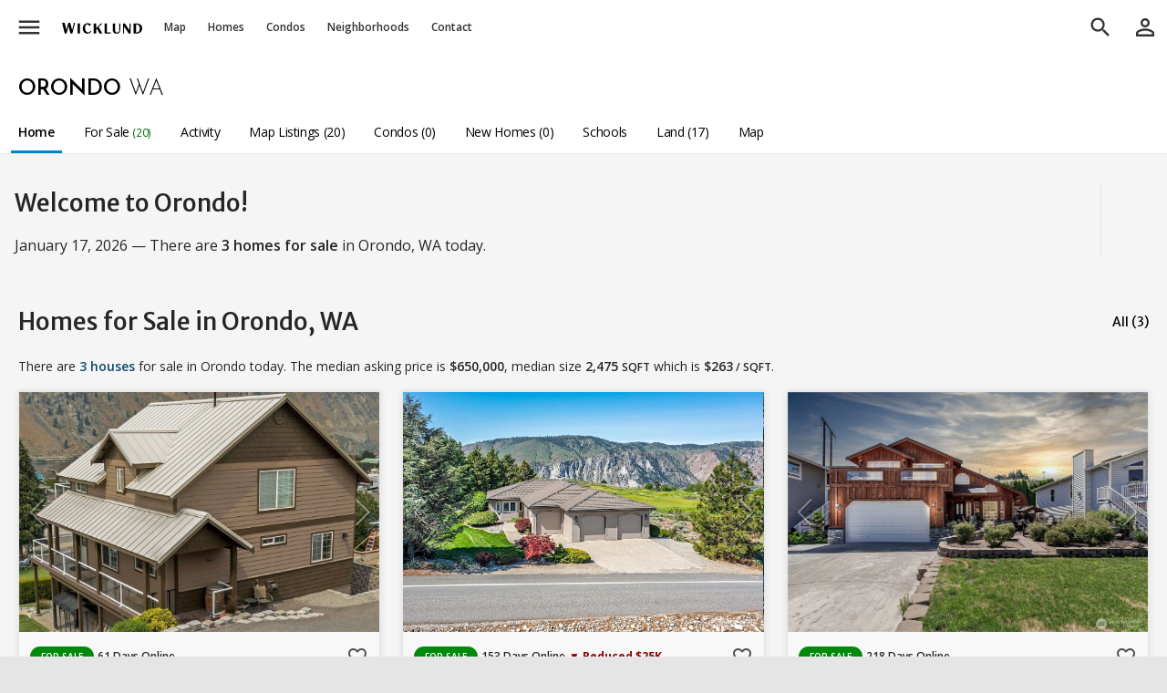

--- FILE ---
content_type: text/html; charset=utf-8
request_url: https://www.wicklundre.com/orondo-wa
body_size: 19635
content:
<!DOCTYPE html>
<html lang="en-US">
<head>
<meta charset="UTF-8">
<title>Orondo, WA Homes For Sale & Real Estate | Wicklund</title>
<link rel='canonical' href='https://www.wicklundre.com/orondo-wa'/>
<meta name="description" content="Click to see today's 20 available homes for sale in Orondo, WA now." />
<meta name="viewport" content="width=device-width, initial-scale=1, user-scalable=yes, maximum-scale=5.0, minimum-scale=1.0" />
<meta name="apple-mobile-web-app-capable" content="yes">
<meta name="mobile-web-app-capable" content="yes">
<meta name="theme-color" content="#ffffff">
<!-- Google Tag Manager -->
<script>(function(w,d,s,l,i) {w[l]=w[l]||[];w[l].push({'gtm.start':
            new Date().getTime(),event:'gtm.js'});var f=d.getElementsByTagName(s)[0],
        j=d.createElement(s),dl=l!='dataLayer'?'&l='+l:'';j.async=true;j.src=
        'https://www.googletagmanager.com/gtm.js?id='+i+dl;f.parentNode.insertBefore(j,f);
    })(window,document,'script','dataLayer','GTM-K8P5Z44');</script>
<!-- End Google Tag Manager -->
<script defer data-domain='wicklundre.com' src='https://plausible.io/js/script.js'></script>
<link rel="shortcut icon" sizes="192x192" href="https://static.landcast.com/wicklundre/pwa/icons/ios/192.png">
<link rel="shortcut icon" sizes="128x128" href="https://static.landcast.com/wicklundre/pwa/icons/ios/128.png">
<link rel="apple-touch-icon" href="https://static.landcast.com/wicklundre/pwa/icons/ios/192.png">
<link rel="preconnect" href="https://fonts.googleapis.com">
<link rel="preconnect" href="https://fonts.gstatic.com" crossorigin>
<link href='https://fonts.googleapis.com/css2?family=Josefin+Sans:wght@300;400;500;600&display=swap&family=Material+Icons&family=Material+Symbols+Outlined&family=Merriweather+Sans:wght@300;400;500;600;700&display=swap&family=Open+Sans:wght@300;400;500;600;700&display=swap&family=Architects+Daughter&display=swap&family=Montserrat:wght@100..900&display=swap' rel='stylesheet'>
<link href='https://cdn.jsdelivr.net/npm/swiper@11/swiper-bundle.min.css' rel='stylesheet'>
    <link rel="icon" href="https://landcast-live.s3-us-west-2.amazonaws.com/20230307elwbbl/favicon.ico" type="image/x-icon">
    <link rel="shortcut icon" href="https://landcast-live.s3-us-west-2.amazonaws.com/20230307elwbbl/favicon.ico" type="image/x-icon">
<link type="text/css" href="/css?group_keys=alpha,map" rel="stylesheet">

</head>
<body class="lc-overflow-y-scroll lc-scrollbar-sm">
<span id='global_top'></span>
<div data-roles='global' id='city_global' data-implements="AppComponent" class="lc-h-full">
	        <div class='lc-global-headers-outer'>
			<div class="lc-global-header-first-toolbar-helper" data-roles='fixed_element_top_adjustment_helper'></div>
<div class="lc-global-header-first-toolbar"
     data-scrolled_bg_color="#ffffff"
     data-distance="300"
     data-implements="ObservantGlobalTopNavbarBehavior"
>
	<div class="lc-h-full lc-mx-auto lc-flex lc-w-full lc-items-center lc-pl-8" data-roles='hide_on_global_search_container'>
		<div class="" data-roles='hide_on_global_search'>
			<button class='lc-display-none lc-w-48 lc-global-header-first-bar-link-color lc-py-16 lc-text-center'
					style="margin-right: -2px;"
					data-show_method="block"
					data-hide_method="display_none"
					data-roles="global_back_btn" type="button"><i class="material-icons md-28 lc-block">arrow_back</i></button>
		</div>
		<div class="lc-global-hamburger" data-roles='hide_on_global_search'>
			<div data-implements='DropdownComponent'
				 class='lc-dropdown lc-w-full' data-roles='dropdown_outer'
				 data-is_click_away_enabled='true'
				 data-is_backdrop_enabled='true'
                 name='global_header_first_left_menu'
			>
				<button data-roles='toggler'
						class="lc-nowrap lc-w-48 lc-global-header-first-bar-link-color lc-block lc-py-16 lc-text-center"
						type="button">
					<i class="material-icons lc-fs-30 lc-block">menu</i>
				</button><!--Start: Small screen drop down menu-->
				<ul data-roles='dropdown_content_outer'
					data-implements="DispatchSwipeLeftEventBehavior"
                    data-show_method="slide_in_from_left"
                    data-hide_method="slide_out_to_left"
					class='lc-global-header-first-main-dropdown-new lc-slide-in-special lc-text-lg lc-dropdown-items-min-h-48 children:lc-icons-md-18 lc-scrollbar-sm'
                    what="global_header_first_main_dropdown">
					<li><a class="lc-target lc-dropdown-item lc-h-60" href="/?ref=nav_menu"><i class="material-symbols-outlined">home</i><span>Home</span></a></li>
<li><a class="lc-target lc-dropdown-item" href="/feed/houses/Y/townhouses/Y/condos/Y/land/N/for_sale/Y/pending/N/closed/N/listings/Y/cities/auto/neighborhoods/auto/complexes_tru/auto/outlines_display/auto/city_id/any/county_id/any/new_construction/any/when_empty/apply_resets" data-roles="invokes_global_feed" data-feed_view_mode="map"><i class="material-symbols-outlined">map</i><span>Homes For Sale</span></a></li>
<li><a class="lc-target lc-dropdown-item lc-dropdown-item-indented" href="/feed/houses/Y/townhouses/Y/condos/N/land/N/for_sale/Y/pending/N/closed/N/listings/Y/cities/auto/neighborhoods/auto/complexes_tru/N/outlines_display/auto/city_id/any/county_id/any/new_construction/any/when_empty/apply_resets" data-roles="invokes_global_feed"><!--i class="material-symbols-outlined">villa</i--><span>Houses Only</span></a></li>
<li><a class="lc-target lc-dropdown-item lc-dropdown-item-indented" href="/feed/houses/N/townhouses/N/condos/Y/land/N/for_sale/Y/pending/N/closed/N/cities/N/complexes_tru/auto/listings/Y/neighborhoods/N/outlines_display/N/new_construction/any/when_empty/apply_resets" data-roles="invokes_global_feed"><!--i class="material-symbols-outlined">business</i--><span>Condos Only</span></a></li>
<li><a class="lc-target lc-dropdown-item lc-dropdown-item-indented" href="/feed/houses/Y/townhouses/Y/condos/Y/land/N/for_sale/Y/pending/N/closed/N/listings/Y/cities/auto/neighborhoods/auto/complexes_tru/auto/developments/auto/outlines_display/auto/city_id/any/county_id/any/new_construction/only/when_empty/apply_resets" data-roles="invokes_global_feed"><!--i class="material-symbols-outlined">fiber_new</i--><span>New Construction</span></a></li>
<li><a class="lc-target lc-dropdown-item lc-dropdown-item-indented" href="/feed/houses/Y/townhouses/Y/condos/Y/land/N/for_sale/Y/pending/N/closed/N/listings/Y/cities/auto/neighborhoods/auto/complexes_tru/auto/developments/auto/city_id/any/county_id/any/waterfront/only/when_empty/apply_resets" data-roles="invokes_global_feed"><!--i class="material-symbols-outlined">fiber_new</i--><span>Waterfront</span></a></li>
<li><a class="lc-target lc-dropdown-item lc-dropdown-item-indented" href="/feed/houses/N/townhouses/N/condos/N/land/Y/for_sale/Y/pending/N/closed/N/listings/Y/cities/N/neighborhoods/auto/complexes_tru/N/outlines_display/auto/city_id/any/county_id/any/new_construction/any/when_empty/apply_resets" data-roles="invokes_global_feed"><!--i class="material-symbols-outlined">rounded_corner</i--><span>Land For Sale</span></a></li>
<li class="lc-dropdown-divider"></li>
<li><a class="lc-target lc-dropdown-item" href="/feed/cities/N/complexes_tru/N/listings/N/neighborhoods/Y/outlines_display/Y/for_sale/N/pending/N/closed/N/houses/N/townhouses/N/condos/N/land/N/when_empty/apply_resets" data-department="neighborhoods" data-roles="invokes_global_feed" data-global-header-department-title-text="Neighborhoods"><i class="material-symbols-outlined">nature_people</i><span>Neighborhoods</span></a></li>
<li><a class="lc-target lc-dropdown-item" href="/feed/cities/N/complexes_tru/Y/listings/N/neighborhoods/N/outlines_display/N/for_sale/N/pending/N/closed/N/houses/N/townhouses/N/condos/N/land/N/when_empty/apply_resets" data-department="condos" data-roles="invokes_global_feed" data-global-header-department-title-text="Condo Buildings"><i class="material-symbols-outlined">business</i><span>Condo Buildings</span></a></li>
<li class="lc-dropdown-divider"></li>
<li><a class="lc-target lc-dropdown-item" href="/selling-with-us"><i><img class="lc-filter-333333 " style="height: 16px; width: 18px; margin-left: -4px; margin-right: 16px;" src="https://landcast-live.s3-us-west-2.amazonaws.com/20230317ikjrmo/listing-two-post-sign.svg"/></i><span>Selling with Us</span></a></li>
<li><a class="lc-target lc-dropdown-item" href="/buying-with-us"><i class="material-symbols-outlined">roofing</i><span>Buying with Us</span></a></li>
<li><a class="lc-target lc-dropdown-item" href="/about-us"><i><img class="lc-filter-333333" style="height: 16px; width: 18px; margin-left: -4px; margin-right: 16px;" src="https://landcast-live.s3-us-west-2.amazonaws.com/20230317rbtevf/wicklund-pointing-icon.svg"/></i><span>About Us</span></a></li>
<li><a class="lc-target lc-dropdown-item" href="/our-people"><i class="material-symbols-outlined">people</i><span>Our Team</span></a></li>
<li><a class="lc-target lc-dropdown-item" href="/contact-us"><i class="material-symbols-outlined">perm_phone_msg</i><span>Contact Us</span></a></li>
<li class="lc-dropdown-divider"></li>
<li><a class="lc-target lc-dropdown-item" href="/cities-by-name"><i class="material-symbols-outlined">location_city</i><span>City List</span></a></li>
<li><a class="lc-target lc-dropdown-item" href="/home-builders"><i class="material-symbols-outlined">engineering</i><span>Home Builder List</span></a></li>
<li class="lc-dropdown-divider"></li>
<li><a class="lc-target lc-dropdown-item" href="/home-price-index"><i class="material-symbols-outlined">trending_up</i><span>Home Price Index</span></a></li>
<li><a class="lc-target lc-dropdown-item" href="/value-now"><i class="material-symbols-outlined">difference</i><span>Calculate Value Now</span></a></li>
<li><a class="lc-target lc-dropdown-item" href="/stats"><i class="material-symbols-outlined">monitoring</i><span>All Stats &amp; Graphs</span></a></li>
<li><a class="lc-target lc-dropdown-item" href="/popular"><i class="material-symbols-outlined">stars</i><span>Popular</span></a></li>
<li><a class="lc-target lc-dropdown-item" href="/articles"><i class="material-symbols-outlined">feed</i><span>Articles</span></a></li>
<li><a class="lc-target lc-dropdown-item" href="/back-into-lot-value"><i class="material-symbols-outlined">calculate</i><span>Calculators</span></a></li>
<li class="lc-dropdown-divider"></li>
<li><a class="lc-target lc-dropdown-item" href="/support"><i class="material-symbols-outlined">help</i><span>App Support</span></a></li>
<li><a class="lc-target lc-dropdown-item" href="javascript: location.reload()"><i class="material-symbols-outlined">refresh</i><span>Reload App</span></a></li>
<div class="lc-text-center lc-text-color-toned-down"><span class="lc-text-2xs lc-text-color-toned-down"><span>Version: </span><span id="app_version">...</span></span></div>				</ul>
			</div>
		</div>
		<div class="lc-flex
                    lc-h-full
                    lc-max-w-device-3xl
                    lc-flex-grow
                    lc-text-decoration-none
                    lc-items-center
                    lc-mx-auto"
		>
			    <!-- small screen map link icon -->
    <li class="md:lc-hidden-offscreen" data-roles='hide_on_global_search'>
        <a class="lc-block lc-w-54 lc-global-header-first-bar-link-color lc-py-16 lc-text-center"
           data-roles="invokes_global_feed"
           data-feed_view_mode="map"
           href='/feed' ><i class="material-icons md-28 lc-block">map</i>
        </a>
    </li>
    <!-- small screen logo link icon -->
            <li class="md:lc-hidden-offscreen lc-text-center"
            style="position: absolute; top: 50%; left: 50%; transform: translate(-50%, -50%);"
            data-roles='hide_on_global_search global_logo_cell'>
            <a class="lc-global-header-site-logo-middle-area" href="/?ref=nav_logo">
                <img class="lc-global-header-logo" src='https://d2f7fbq712wfpr.cloudfront.net/231027808048646429/wicklund-real-estate-logo-active-wicklund-only.svg?v=3' alt="logo"/></a>
        </li>
        
        <li
    class='lc-hidden-offscreen-lte-sm'        data-roles='hide_on_global_search'>
            <a href="/?ref=nav_logo"
            class='lc-global-header-logo-a'                                                                    ><img alt='Logo' class='lc-global-header-logo' src='https://d2f7fbq712wfpr.cloudfront.net/231027808048646429/wicklund-real-estate-logo-active-wicklund-only.svg?v=3'/></a>
    </li>
        <li
    class='lc-hidden-offscreen-lte-sm'        data-roles='hide_on_global_search'>
            <a href="/feed"
            class='lc-global-header-first-bar-link lc-nowrap'                        data-roles='invokes_global_feed'            data-feed_view_mode='map'                                 >Map</a>
    </li>
        <li
    class='lc-hidden-offscreen-lte-sm'        data-roles='hide_on_global_search'>
            <a href="/feed/houses/Y/townhouses/Y/condos/Y/land/N/for_sale/Y/pending/N/closed/N/listings/Y/cities/auto/neighborhoods/auto/complexes_tru/auto/outlines_display/auto/city_id/any/county_id/any/new_construction/any/when_empty/apply_resets"
            class='lc-global-header-first-bar-link lc-nowrap'                        data-roles='invokes_global_feed'                                            >Homes</a>
    </li>
        <li
    class='lc-hidden-offscreen-lte-sm'        data-roles='hide_on_global_search'>
            <a href="/feed/houses/N/townhouses/N/condos/Y/land/N/for_sale/Y/pending/N/closed/N/cities/N/complexes_tru/auto/listings/Y/neighborhoods/N/outlines_display/N/new_construction/any/when_empty/apply_resets"
            class='lc-global-header-first-bar-link lc-nowrap'                        data-roles='invokes_global_feed'                                            >Condos</a>
    </li>
        <li
    class='lc-hidden-offscreen-lte-sm'        data-roles='hide_on_global_search'>
            <a href="/feed/houses/Y/townhouses/Y/condos/Y/land/N/for_sale/Y/pending/N/closed/N/listings/Y/cities/auto/neighborhoods/auto/complexes_tru/auto/developments/auto/outlines_display/auto/city_id/any/county_id/any/new_construction/only/when_empty/apply_resets"
            class='lc-global-header-first-bar-link lc-nowrap lc-hidden-lte-lg'                        data-roles='invokes_global_feed'                                            >New Construction</a>
    </li>
        <li
    class='lc-hidden-offscreen-lte-sm'        data-roles='hide_on_global_search'>
            <a href="/feed/houses/Y/townhouses/Y/condos/Y/land/N/for_sale/Y/pending/N/closed/N/listings/Y/cities/auto/neighborhoods/auto/complexes_tru/auto/developments/auto/city_id/any/county_id/any/waterfront/only/when_empty/apply_resets"
            class='lc-global-header-first-bar-link lc-nowrap lc-hidden-lte-lg'                        data-roles='invokes_global_feed'                                            >Waterfront</a>
    </li>
        <li
    class='lc-hidden-offscreen-lte-sm'        data-roles='hide_on_global_search'>
            <a href="/feed/cities/N/complexes_tru/N/listings/N/neighborhoods/Y/outlines_display/Y/for_sale/N/pending/N/closed/N/houses/N/townhouses/N/condos/N/land/N/when_empty/apply_resets"
            class='lc-global-header-first-bar-link lc-nowrap'                        data-roles='invokes_global_feed'                                            >Neighborhoods</a>
    </li>
        <li
    class='lc-hidden-offscreen-lte-sm'        data-roles='hide_on_global_search'>
            <a href="/feed/cities/N/complexes_tru/Y/listings/N/neighborhoods/N/outlines_display/N/for_sale/N/pending/N/closed/N/houses/N/townhouses/N/condos/N/land/N/when_empty/apply_resets"
            class='lc-global-header-first-bar-link lc-nowrap lc-hidden-lte-lg'                        data-roles='invokes_global_feed'                                            ><span class='lc-hidden-lte-lg'>Condo </span>Buildings</a>
    </li>
        <li
    class='lc-hidden-offscreen-lte-sm'        data-roles='hide_on_global_search'>
            <a href="/cities-by-name"
            class='lc-global-header-first-bar-link lc-nowrap lc-hidden-lte-xl'                                                                    >Cities</a>
    </li>
        <li
    class='lc-hidden-offscreen-lte-sm'        data-roles='hide_on_global_search'>
            <a href="/popular"
            class='lc-global-header-first-bar-link lc-nowrap lc-hidden-lte-lg'                                                                    >Popular</a>
    </li>
        <li
    class='lc-hidden-offscreen-lte-sm'        data-roles='hide_on_global_search'>
            <a href="/articles"
            class='lc-global-header-first-bar-link lc-nowrap lc-hidden-lte-xl'                                                                    >Articles</a>
    </li>
        <li
    class='lc-hidden-offscreen-lte-sm'        data-roles='hide_on_global_search'>
            <a href="/home-builders"
            class='lc-global-header-first-bar-link lc-nowrap lc-hidden-lte-xl'                                                                    >Builders</a>
    </li>
        <li
    class='lc-hidden-offscreen-lte-sm'        data-roles='hide_on_global_search'>
            <a href="/our-people"
            class='lc-global-header-first-bar-link lc-nowrap'                                                                    >Contact</a>
    </li>
        <li
    class='lc-hidden-offscreen-lte-sm'        data-roles='hide_on_global_search'>
            <a href="/selling-with-us"
            class='lc-global-header-first-bar-link lc-nowrap lc-hidden-lte-lg'                                                                    >Selling</a>
    </li>
        <li
    class='lc-hidden-offscreen-lte-sm'        data-roles='hide_on_global_search'>
            <a href="/buying-with-us"
            class='lc-global-header-first-bar-link lc-nowrap lc-hidden-lte-lg'                                                                    >Buying</a>
    </li>
			<div class="lc-flex-grow lc-flex lc-items-center lc-h-full lc-max-w-device-xl lc-ml-auto">
    <div class="lc-global-search-outer lc-hidden-lte-lg lc-w-full"
         data-implements="GlobalSearchComponent"
         data-instance_name="first_bar_search"
         id="first_bar_global_search_outer"
    >
        <form action="/search"
              method="get"
              id="global_search_form"
              >
            <div class="lc-global-search-inner">
                <button type="button" class="lc-global-search-cancel-btn lc-global-header-first-bar-link-color lc-hidden-offscreen"
                        data-roles="cancel_btn"><i class="material-icons md-28">arrow_back</i></button>
                <div class="lc-clear-entry-parent lc-flex-grow lc-pr-8 lc-pl-48 lc-child-btn-x-clear-entry-right-8"
                    data-implements="TypeaheadComponent ClearEntryComponent"
                    data-trigger_on_char_length="1"
                    data-nbr_to_show="20"
                    data-must_match_an_option="false"
                    data-submit_form_on_option_selected="true"
                    data-source_url="/api/typeahead"
                    data-typeahead_name="global_search"
                        >
                    <input
                        autocomplete="search"
                        class="lc-global-search-input-text"
                        placeholder="Search"
                        data-roles="typeahead_query_input_text search_input_text clear_entry_input"
                        name="query"
                        type="text"
                        value=""
                    />

                    <input
                            type="hidden"
                            name="selected_display_value"
                            data-roles="typeahead_selected_display_value_input"
                            />
                    <input
                            type="hidden"
                            name="selected_id"
                            data-roles="typeahead_actual_input"
                            />
                    <input
                            type="hidden"
                            name="selected_resource_name"
                            data-roles="typeahead_selected_resource_name_input"
                            />
                    <input
                            type="hidden"
                            name="selected_url"
                            data-roles="typeahead_selected_url_input"
                    />
                </div>
            </div>
        </form>
    </div>
</div>			<div class="xl:lc-hidden">
				<button class="lc-h-50 lc-block lc-text-center lc-global-header-first-bar-link-color"
						data-roles="global_btn_search_trigger"
				><i class="material-icons lc-global-search-icon md-28">search</i>
				</button>
			</div>
			<div class="lc-display-none xl:lc-block lc-w-10"></div>
		</div>
		<div class="lc-dropdown" data-implements="UserProfileBtnComponent" data-roles="hide_on_global_search">
            			<button type="button"
                    class="lc-h-50 lc-block lc-text-center lc-global-header-first-bar-link-color"
                    title='Sign In' data-roles="profile_icon_btn">
				<i class="lc-global-profile-icon md-30 material-icons lc-w-48">person_outline</i>
			</button>
			<ul data-roles='signed_in_dropdown_content_outer'
				class='lc-w-300 lc-text-lg lc-global-user-stuff-dropdown-content lc-slide-in-special'
                data-show_method="slide_in_from_right"
                data-hide_method="slide_out_to_right"
				data-implements="DispatchSwipeRightEventBehavior"
			>
				<li class="lc-dropdown-item lc-min-h-48" data-roles="user_greeting_element">Hi!</li>

<li><a class="lc-target lc-dropdown-item lc-min-h-48" href="/saved?saved_type=listings&for_sale=Y&pending=Y&closed=any&tag_name=favorite"><i class="material-icons lc-text-color-red-favorite">favorite</i>Saved Listings</a></li>
<li><a class="lc-target lc-dropdown-item lc-min-h-48" href="/saved?saved_type=neighborhoods&tag_name=favorite"><i class="material-icons">nature_people</i>Saved Neighborhoods</a></li>
<li><a class="lc-target lc-dropdown-item lc-min-h-48" href="/saved?saved_type=buildings&tag_name=favorite"><i class="material-icons">business</i>Saved Buildings</a></li>
<li><a class="lc-target lc-dropdown-item lc-min-h-48" href="/manage/saved_searches"><i class="material-symbols-outlined">broadcast_on_home</i>Saved Searches</a></li>
<li><a class="lc-target lc-dropdown-item lc-min-h-48" href="/recently-viewed"><i class="material-symbols-outlined">history</i>Recents</a></li>
<li class="lc-dropdown-divider"></li>
<li><a class="lc-target lc-dropdown-item lc-min-h-48" href="/edit-your-profile" ><i class="material-symbols-outlined">manage_accounts</i>Profile</a></li>
<li><a class="lc-target lc-dropdown-item lc-min-h-48" href="/edit-your-settings" ><i class="material-symbols-outlined">settings</i>Settings</a></li>
<li><a class="lc-target lc-dropdown-item lc-min-h-48 lc-last" href="/sign-out" data-ajaxify="false"><i class="material-symbols-outlined">logout</i>Sign Out</a></li>			</ul>
		</div>
	</div>
</div>        </div>
	    <div class='lc-global-panels-outer'>
				<div
        id='global_map'
        class="lc-feed-container-absolute lc-top-0-plus-height-global-header-first-toolbar "
        style=" display: none;"
        data-implements='FeedComponent '
        data-roles="global_panel_feed"
        data-affiliated_save_form_id=''
        data-add_drawing_controls_flag='false'
        data-allow_auto_trigger_listings_on='true'
        data-allow_update_history='true'
        data-feed_view_mode=''
        data-filters_parent_element_selector='#global_map_filters_parent'
        data-hide_method='display_none'
        data-init_center_lat=''
        data-init_center_lng=''
        data-init_east_lng=''
        data-init_map_area_based_on=''
        data-init_map_zoom='10'
        data-init_north_lat=''
        data-init_south_lat=''
        data-init_west_lng=''
        data-is_feed_enabled='true'
        data-is_filter_polygon_drawing_enabled='true'
        data-is_find_me_btn_enabled='true'
        data-is_jump_to_location_control_enabled='false'
        data-is_simple_marker_enabled='false'
        data-is_update_on_map_move_enabled='true'
        data-map_color_scheme=''
        data-map_id='global_map'
        data-map_list_both_btn_display='show'
        data-map_load_timing_key='on_global_panel_feed_shown'
        data-map_view_type='roadmap'
        data-mouse_wheel_scroll_to_zoom=''
        data-show_method='flex'
        data-source_url=''
        data-update_input_elements_to_match_map_settings_enabled=''
>
            <div class="lc-map-top-bar lc-bg-toolbar-1 lc-px-10 lc-bb-1-darken-10 lc-overflow-x-smart">
            <div class="lc-flex lc-w-full lc-items-center lc-h-full">
                <button class="lc-btn-flex lc-btn-md lc-btn-primary lc-rounded-full lc-font-semibold lc-w-120 lc-pa-0"
                        data-roles="filters_btn"><i class="material-symbols-outlined md-16 lc-pr-2">tune</i> Filters</button>

                <div class="lc-relative lc-hidden-offscreen-lte-md lc-ml-10 lc-flex lc-border-1 lc-rounded-full lc-pl-8 lc-border-color-input" data-roles="toggle_display_inverse_to_filters_display">
				    <select
            class='lc-price-min-proxy-select lc-price-proxy-select '
            data-reset_value="any"
            data-roles='toggle_display_inverse_to_filters_display'
            data-implements="FilterElementProxyBehavior"
            data-original_value="any"
			data-real_filter_parent_selector="#global_map_filters_parent"
			data-real_filter_name="price_min"
            name="price_min"><option value='any' selected='selected'>Price &nbsp;Any</option><option value='50000' >&nbsp;&nbsp;$50K</option><option value='100000' >$100K</option><option value='150000' >$150K</option><option value='200000' >$200K</option><option value='250000' >$250K</option><option value='300000' >$300K</option><option value='350000' >$350K</option><option value='400000' >$400K</option><option value='450000' >$450K</option><option value='500000' >$500K</option><option value='550000' >$550K</option><option value='600000' >$600K</option><option value='650000' >$650K</option><option value='700000' >$700K</option><option value='750000' >$750K</option><option value='800000' >$800K</option><option value='850000' >$850K</option><option value='900000' >$900K</option><option value='950000' >$950K</option><option value='1000000' >$1.0M</option><option value='1100000' >$1.1M</option><option value='1200000' >$1.2M</option><option value='1300000' >$1.3M</option><option value='1400000' >$1.4M</option><option value='1500000' >$1.5M</option><option value='1600000' >$1.6M</option><option value='1700000' >$1.7M</option><option value='1800000' >$1.8M</option><option value='1900000' >$1.9M</option><option value='2000000' >$2.0M</option><option value='2100000' >$2.1M</option><option value='2200000' >$2.2M</option><option value='2300000' >$2.3M</option><option value='2400000' >$2.4M</option><option value='2500000' >$2.5M</option><option value='2800000' >$2.8M</option><option value='3000000' >$3.0M</option><option value='3200000' >$3.2M</option><option value='3500000' >$3.5M</option><option value='4000000' >$4.0M</option><option value='4500000' >$4.5M</option><option value='5000000' >$5.0M</option><option value='5500000' >$5.5M</option><option value='6000000' >$6.0M</option><option value='6500000' >$6.5M</option><option value='7000000' >$7.0M</option><option value='8000000' >$8.0M</option><option value='9000000' >$9.0M</option><option value='10000000' >$10.0M</option></select>                    <div class="lc-price-range-proxy-to-label">to</div>
				    <select
            class='lc-price-max-proxy-select lc-price-proxy-select '
            data-reset_value="any"
            data-roles='toggle_display_inverse_to_filters_display'
            data-implements="FilterElementProxyBehavior"
            data-original_value="any"
			data-real_filter_parent_selector="#global_map_filters_parent"
			data-real_filter_name="price_max"
            name="price_max"><option value='any' selected='selected'>Any</option><option value='50000' >&nbsp;&nbsp;$50K</option><option value='100000' >$100K</option><option value='150000' >$150K</option><option value='200000' >$200K</option><option value='250000' >$250K</option><option value='300000' >$300K</option><option value='350000' >$350K</option><option value='400000' >$400K</option><option value='450000' >$450K</option><option value='500000' >$500K</option><option value='550000' >$550K</option><option value='600000' >$600K</option><option value='650000' >$650K</option><option value='700000' >$700K</option><option value='750000' >$750K</option><option value='800000' >$800K</option><option value='850000' >$850K</option><option value='900000' >$900K</option><option value='950000' >$950K</option><option value='1000000' >$1.0M</option><option value='1100000' >$1.1M</option><option value='1200000' >$1.2M</option><option value='1300000' >$1.3M</option><option value='1400000' >$1.4M</option><option value='1500000' >$1.5M</option><option value='1600000' >$1.6M</option><option value='1700000' >$1.7M</option><option value='1800000' >$1.8M</option><option value='1900000' >$1.9M</option><option value='2000000' >$2.0M</option><option value='2100000' >$2.1M</option><option value='2200000' >$2.2M</option><option value='2300000' >$2.3M</option><option value='2400000' >$2.4M</option><option value='2500000' >$2.5M</option><option value='2800000' >$2.8M</option><option value='3000000' >$3.0M</option><option value='3200000' >$3.2M</option><option value='3500000' >$3.5M</option><option value='3800000' >$3.8M</option><option value='4000000' >$4.0M</option><option value='4500000' >$4.5M</option><option value='5000000' >$5.0M</option><option value='5500000' >$5.5M</option><option value='6000000' >$6.0M</option><option value='6500000' >$6.5M</option><option value='7000000' >$7.0M</option><option value='7500000' >$7.5M</option><option value='8000000' >$8.0M</option><option value='9000000' >$9.0M</option><option value='10000000' >$10.0M</option></select>                </div>
                <button class='lc-hidden-offscreen-lte-sm lc-btn-toggle-pill lc-h-42 lc-w-42 lc-icon-only lc-btn-toggle-pill-primary lc-ml-12 lc-mr-4 active'
                        data-roles="toggle_display_inverse_to_filters_display"
                        data-implements="FilterElementProxyBehavior ToggleYNBehavior"
                        data-real_filter_parent_selector="#global_map_filters_parent"
                        data-real_filter_name="houses"
                        data-value="Y"
                        title="Houses"
                        type="button"><i class="material-symbols-outlined md-20">house</i></button>
                <button class='lc-hidden-offscreen-lte-sm lc-btn-toggle-pill lc-h-42 lc-w-42  lc-icon-only lc-btn-toggle-pill-primary lc-mr-4 active'
                        data-roles="toggle_display_inverse_to_filters_display"
                        data-implements="FilterElementProxyBehavior ToggleYNBehavior"
                        data-real_filter_parent_selector="#global_map_filters_parent"
                        data-real_filter_name="townhouses"
                        data-value="Y"
                        title="Townhouses"
                        type="button"><i class="material-symbols-outlined md-16">holiday_village</i></button>
                <button class='lc-hidden-offscreen-lte-sm lc-btn-toggle-pill lc-h-42 lc-w-42  lc-icon-only lc-btn-toggle-pill-primary lc-mr-4 active'
                        data-roles="toggle_display_inverse_to_filters_display"
                        data-implements="FilterElementProxyBehavior ToggleYNBehavior"
                        data-real_filter_parent_selector="#global_map_filters_parent"
                        data-real_filter_name="condos"
                        data-value="Y"
                        title="Condos"
                        type="button"><i class="material-symbols-outlined md-16">business</i></button>
                <button class='lc-hidden-offscreen-lte-md lc-mr-4 lc-btn-toggle-pill lc-h-42 lc-w-42  lc-icon-only lc-btn-toggle-pill-primary lc-mr-4 active'
                        data-roles="toggle_display_inverse_to_filters_display"
                        data-implements="FilterElementProxyBehavior ToggleYNBehavior"
                        data-real_filter_parent_selector="#global_map_filters_parent"
                        data-real_filter_name="land"
                        data-value="Y"
                        title="Land"
                        type="button"><i class="material-symbols-outlined md-16">rounded_corner</i></button>
                <button class='lc-hidden-offscreen-lte-sm lc-btn-toggle-pill lc-h-42 lc-btn-toggle-pill-primary lc-w-80 lc-mr-4 lc-btn-toggle-pill-for-sale lc-ml-12 active'
                        data-roles="toggle_display_inverse_to_filters_display"
                        data-implements="FilterElementProxyBehavior ToggleYNBehavior"
                        data-real_filter_parent_selector="#global_map_filters_parent"
                        data-real_filter_name="for_sale"
                        data-value="Y">For Sale</button>
                <button class='lc-hidden-offscreen-lte-sm lc-btn-toggle-pill lc-h-42 lc-btn-toggle-pill-primary lc-w-80 lc-mr-4 lc-btn-toggle-pill-pending '
                        data-roles="toggle_display_inverse_to_filters_display"
                        data-implements="FilterElementProxyBehavior ToggleYNBehavior"
                        data-real_filter_parent_selector="#global_map_filters_parent"
                        data-real_filter_name="pending"
                        data-value="N"
                        type="button">Pending</button>
				<select
            class='lc-btn-toggle-pill lc-closed-proxy-select lc-hidden-offscreen-lte-md lc-mr-2 lc-border-none '
            data-reset_value="N"
            data-roles='toggle_display_inverse_to_filters_display'
            data-implements="FilterElementProxyBehavior"
            data-original_value="N"
			data-real_filter_parent_selector="#global_map_filters_parent"
			data-real_filter_name="closed"
            name="closed"><option value='N' selected='selected'>Sales - Off</option><option value='5' > &nbsp;5 Days</option><option value='10' > &nbsp;10 Days</option><option value='15' > 15 Days</option><option value='30' > 30 Days</option><option value='60' > 60 Days</option><option value='90' > 90 Days</option><option value='183' >6 Months</option><option value='270' >9 Months</option><option value='365' >12 Months</option><option value='548' >18 Months</option><option value='730' > 2 Years</option><option value='1095' > 3 Years</option><option value='1460' > 4 Years</option><option value='1825' > 5 Years</option><option value='3650' >10 Years</option><option value='any' >Max Years</option></select>                <a class='lc-block lc-text-xs lc-font-semibold lc-ml-4 lc-px-8 lc-text-color-sophisticated-link'
                        data-roles="invokes_global_feed toggle_display_inverse_to_filters_display"
                        href="/feed/houses/Y/townhouses/Y/condos/Y/land/N/for_sale/Y/pending/N/closed/N/listings/Y/cities/auto/neighborhoods/auto/complexes_tru/auto/city_id/any/county_id/any/new_construction/any/waterfront/any/when_empty/apply_resets">Reset</a>
                <button class='lc-btn-flex lc-h-42 lc-w-54 lc-text-xs lc-btn-light lc-btn-map-top-bar lc-ml-auto lc-rounded-left-full lc-pl-16 lc-pr-12 lc-hidden-offscreen-lte-sm'
                        data-roles="map_option_btn" type="button">Map</button>
                <button class='lc-btn-flex lc-h-42 lc-w-48 lc-text-xs lc-btn-light lc-btn-map-top-bar lc-br-none lc-bl-none lc-px-10 lc-hidden-offscreen-lte-sm'
                        data-roles="map_list_both_btn" type="button">Both</button>
                <button class='lc-btn-flex lc-h-42 lc-w-54 lc-text-xs lc-btn-light lc-btn-map-top-bar lc-rounded-right-full lc-pr-16 lc-pl-12 lc-hidden-offscreen-lte-sm'
                        data-roles="list_option_btn" type="button">List</button>
                <button class="lc-btn-flex lc-h-42 lc-text-xs lc-btn-light lc-rounded-md lc-font-semibold lc-w-42 lc-ml-auto md:lc-hidden-offscreen lc-px-0"
                        data-roles="map_list_switcher_btn" type="button">List</button>
            </div>
        </div>
		<div class="lc-filters lc-smart-feed-filters lc-bg-toolbar-1 lc-slide-in-special lc-filters-comfy lc-flex lc-flex-col lc-box-shadow-border-down-right-dark-md"
     data-roles="filters_panel"
     data-visible="false"
     data-show_method="slide_in_from_left"
     data-hide_method="slide_out_to_left"
     data-implements="DispatchSwipeLeftEventBehavior"
     id="global_map_filters_parent">
    <div class="lc-flex-row lc-w-full lc-pl-16 lc-items-center lc-pt-6 lc-flex-54">
        <button class='lc-btn-work lc-btn-md lc-font-semibold lc-rounded-full lc-w-100'
                data-roles="filters_done_btn"
                type="button">Done</button>
        <div class="">
            <a class='lc-block lc-text-xs lc-font-semibold lc-ml-4 lc-px-8 lc-text-color-sophisticated-link'
               data-roles="invokes_global_feed"
               href="/feed/houses/Y/townhouses/Y/condos/Y/land/N/for_sale/Y/pending/N/closed/N/listings/Y/cities/auto/neighborhoods/auto/complexes_tru/auto/city_id/any/county_id/any/new_construction/any/waterfront/any/when_empty/apply_resets">Reset</a>
        </div>
        <button class='lc-btn-filters-dock lc-ml-auto lc-hidden-lte-md'
                data-roles="filters_dock_btn"
                title="Dock Filters"
                type="button"><i class="material-symbols-outlined md-24 lc-text-color-toned-down-more">dock_to_right</i></button>
    </div>
    <div class="lc-px-16 lc-pt-24 lc-pb-16 xlc-h-full lc-overflow-x-hidden-y-auto lc-flex-grow lc-scrollbar-sm">
                
<div class="lc-flex lc-w-full lc-justify-around">
		<input
                
                
                
                
                
                data-original_value="Y"
                
                data-roles="filter_element"
                
                
                
                	
                
                
                
                
                
                name="houses"
                
                
                
                
                title="houses"
            	type="hidden"
            	value="Y"/>	<input
                
                
                
                
                
                data-original_value="Y"
                
                data-roles="filter_element"
                
                
                
                	
                
                
                
                
                
                name="townhouses"
                
                
                
                
                title="townhouses"
            	type="hidden"
            	value="Y"/>	<input
                
                
                
                
                
                data-original_value="Y"
                
                data-roles="filter_element"
                
                
                
                	
                
                
                
                
                
                name="condos"
                
                
                
                
                title="condos"
            	type="hidden"
            	value="Y"/>	<input
                
                
                
                
                
                data-original_value="Y"
                
                data-roles="filter_element"
                
                
                
                	
                
                
                
                
                
                name="land"
                
                
                
                
                title="land"
            	type="hidden"
            	value="Y"/>	<div class="lc-flex lc-flex-col lc-items-center">
		<button class='lc-btn-toggle-pill lc-btn-toggle-pill-circle-lg lc-btn-toggle-pill-primary active'
				data-implements="FilterElementProxyBehavior ToggleYNBehavior"
				data-real_filter_parent_selector="#global_map_filters_parent"
				data-real_filter_name="houses"
				data-value="Y"
				title="Houses"
				type="button"><i class="material-symbols-outlined md-20">house</i></button>
		<div class="lc-pt-4 lc-text-2xs lc-font-semibold">Houses</div>
	</div>
	<div class="lc-flex lc-flex-col lc-items-center">
		<button class='lc-btn-toggle-pill lc-btn-toggle-pill-circle-lg  lc-btn-toggle-pill-primary active'
				data-implements="FilterElementProxyBehavior ToggleYNBehavior"
				data-real_filter_parent_selector="#global_map_filters_parent"
				data-real_filter_name="townhouses"
				data-value="Y"
				title="Townhouses"
				type="button"><i class="material-symbols-outlined md-16">holiday_village</i></button>
		<div class="lc-pt-4 lc-text-2xs lc-font-semibold">Townhouses</div>
	</div>
	<div class="lc-flex lc-flex-col lc-items-center">
		<button class='lc-btn-toggle-pill lc-btn-toggle-pill-circle-lg  lc-btn-toggle-pill-primary active'
				data-implements="FilterElementProxyBehavior ToggleYNBehavior"
				data-real_filter_parent_selector="#global_map_filters_parent"
				data-real_filter_name="condos"
				data-value="Y"
				title="Condos"
				type="button"><i class="material-symbols-outlined md-16">business</i></button>
		<div class="lc-pt-4 lc-text-2xs lc-font-semibold">Condos</div>
	</div>
			<div class="lc-flex lc-flex-col lc-items-center">
			<button class='lc-btn-toggle-pill lc-btn-toggle-pill-circle-lg  lc-btn-toggle-pill-primary active'
					data-implements="FilterElementProxyBehavior ToggleYNBehavior"
					data-real_filter_parent_selector="#global_map_filters_parent"
					data-real_filter_name="land"
					data-value="Y"
					title="Land"
					type="button"><i class="material-symbols-outlined md-16">rounded_corner</i></button>
			<div class="lc-pt-4 lc-text-2xs lc-font-semibold">Land</div>
		</div>
	</div>

        <div class="lc-spacer-32"></div>
		
			<div class='lc-control-wrapper'  data-roles="">
	            <div class='lc-label-add-on-sm'>Price</div>
	            <select
					
					class="lc-appearance-none"
					
					
					data-original_value=""
					data-reset_value="any"
					data-roles="filter_element"
					
					
												
					
					
					name="price_min"
					
					
					title="price_min"
					><option value='any' >Any</option><option value='50000' >&nbsp;&nbsp;$50K</option><option value='100000' >$100K</option><option value='150000' >$150K</option><option value='200000' >$200K</option><option value='250000' >$250K</option><option value='300000' >$300K</option><option value='350000' >$350K</option><option value='400000' >$400K</option><option value='450000' >$450K</option><option value='500000' >$500K</option><option value='550000' >$550K</option><option value='600000' >$600K</option><option value='650000' >$650K</option><option value='700000' >$700K</option><option value='750000' >$750K</option><option value='800000' >$800K</option><option value='850000' >$850K</option><option value='900000' >$900K</option><option value='950000' >$950K</option><option value='1000000' >$1.0M</option><option value='1100000' >$1.1M</option><option value='1200000' >$1.2M</option><option value='1300000' >$1.3M</option><option value='1400000' >$1.4M</option><option value='1500000' >$1.5M</option><option value='1600000' >$1.6M</option><option value='1700000' >$1.7M</option><option value='1800000' >$1.8M</option><option value='1900000' >$1.9M</option><option value='2000000' >$2.0M</option><option value='2100000' >$2.1M</option><option value='2200000' >$2.2M</option><option value='2300000' >$2.3M</option><option value='2400000' >$2.4M</option><option value='2500000' >$2.5M</option><option value='2800000' >$2.8M</option><option value='3000000' >$3.0M</option><option value='3200000' >$3.2M</option><option value='3500000' >$3.5M</option><option value='4000000' >$4.0M</option><option value='4500000' >$4.5M</option><option value='5000000' >$5.0M</option><option value='5500000' >$5.5M</option><option value='6000000' >$6.0M</option><option value='6500000' >$6.5M</option><option value='7000000' >$7.0M</option><option value='8000000' >$8.0M</option><option value='9000000' >$9.0M</option><option value='10000000' >$10.0M</option></select>
	            <div class='lc-label-range-to'>to</div>
	            <select
					
					class="lc-appearance-none"
					
					
					data-original_value=""
					data-reset_value="any"
					data-roles="filter_element"
					
					
												
					
					
					name="price_max"
					
					
					title="price_max"
					><option value='any' >Any</option><option value='50000' >&nbsp;&nbsp;$50K</option><option value='100000' >$100K</option><option value='150000' >$150K</option><option value='200000' >$200K</option><option value='250000' >$250K</option><option value='300000' >$300K</option><option value='350000' >$350K</option><option value='400000' >$400K</option><option value='450000' >$450K</option><option value='500000' >$500K</option><option value='550000' >$550K</option><option value='600000' >$600K</option><option value='650000' >$650K</option><option value='700000' >$700K</option><option value='750000' >$750K</option><option value='800000' >$800K</option><option value='850000' >$850K</option><option value='900000' >$900K</option><option value='950000' >$950K</option><option value='1000000' >$1.0M</option><option value='1100000' >$1.1M</option><option value='1200000' >$1.2M</option><option value='1300000' >$1.3M</option><option value='1400000' >$1.4M</option><option value='1500000' >$1.5M</option><option value='1600000' >$1.6M</option><option value='1700000' >$1.7M</option><option value='1800000' >$1.8M</option><option value='1900000' >$1.9M</option><option value='2000000' >$2.0M</option><option value='2100000' >$2.1M</option><option value='2200000' >$2.2M</option><option value='2300000' >$2.3M</option><option value='2400000' >$2.4M</option><option value='2500000' >$2.5M</option><option value='2800000' >$2.8M</option><option value='3000000' >$3.0M</option><option value='3200000' >$3.2M</option><option value='3500000' >$3.5M</option><option value='3800000' >$3.8M</option><option value='4000000' >$4.0M</option><option value='4500000' >$4.5M</option><option value='5000000' >$5.0M</option><option value='5500000' >$5.5M</option><option value='6000000' >$6.0M</option><option value='6500000' >$6.5M</option><option value='7000000' >$7.0M</option><option value='7500000' >$7.5M</option><option value='8000000' >$8.0M</option><option value='9000000' >$9.0M</option><option value='10000000' >$10.0M</option></select>	            
	        </div>		
			<div class='lc-control-wrapper'  data-roles="">
	            <div class='lc-label-add-on-sm'>SQFT</div>
	            <select
					
					class="lc-appearance-none"
					
					
					data-original_value=""
					data-reset_value="any"
					data-roles="filter_element"
					
					
												
					
					
					name="home_size_min"
					
					
					title="home_size_min"
					><option value='any' >Any</option><option value='500' >&nbsp;&nbsp;&nbsp;500</option><option value='600' >&nbsp;&nbsp;&nbsp;600</option><option value='700' >&nbsp;&nbsp;&nbsp;700</option><option value='800' >&nbsp;&nbsp;&nbsp;800</option><option value='900' >&nbsp;&nbsp;&nbsp;900</option><option value='1000' >1,000</option><option value='1100' >1,100</option><option value='1200' >1,200</option><option value='1300' >1,300</option><option value='1400' >1,400</option><option value='1500' >1,500</option><option value='1600' >1,600</option><option value='1700' >1,700</option><option value='1800' >1,800</option><option value='2000' >2,000</option><option value='2200' >2,200</option><option value='2400' >2,400</option><option value='2500' >2,500</option><option value='2600' >2,600</option><option value='2800' >2,800</option><option value='3000' >3,000</option><option value='3200' >3,200</option><option value='3400' >3,400</option><option value='3500' >3,500</option><option value='3600' >3,600</option><option value='4000' >4,000</option><option value='4500' >4,500</option><option value='5000' >5,000</option></select>
	            <div class='lc-label-range-to'>to</div>
	            <select
					
					class="lc-appearance-none"
					
					
					data-original_value=""
					data-reset_value="any"
					data-roles="filter_element"
					
					
												
					
					
					name="home_size_max"
					
					
					title="home_size_max"
					><option value='any' >Any</option><option value='500' >&nbsp;&nbsp;&nbsp;500</option><option value='600' >&nbsp;&nbsp;&nbsp;600</option><option value='700' >&nbsp;&nbsp;&nbsp;700</option><option value='800' >&nbsp;&nbsp;&nbsp;800</option><option value='900' >&nbsp;&nbsp;&nbsp;900</option><option value='1000' >1,000</option><option value='1100' >1,100</option><option value='1200' >1,200</option><option value='1300' >1,300</option><option value='1400' >1,400</option><option value='1500' >1,500</option><option value='1600' >1,600</option><option value='1700' >1,700</option><option value='1800' >1,800</option><option value='2000' >2,000</option><option value='2200' >2,200</option><option value='2400' >2,400</option><option value='2500' >2,500</option><option value='2600' >2,600</option><option value='2800' >2,800</option><option value='3000' >3,000</option><option value='3200' >3,200</option><option value='3400' >3,400</option><option value='3500' >3,500</option><option value='3600' >3,600</option><option value='4000' >4,000</option><option value='4500' >4,500</option><option value='5000' >5,000</option><option value='6000' >6,000</option><option value='any' >Any</option></select>	            
	        </div>		
			<div class='lc-control-wrapper'  data-roles="">
	            <div class='lc-label-add-on-sm'>Bdrms</div>
	            <select
					
					class="lc-appearance-none"
					
					
					data-original_value=""
					data-reset_value="any"
					data-roles="filter_element"
					
					
												
					
					
					name="beds_min"
					
					
					title="beds_min"
					><option value='any' >Any</option><option value='1' >1</option><option value='2' >2</option><option value='3' >3</option><option value='4' >4</option><option value='5' >5</option><option value='6' >6</option></select>
	            <div class='lc-label-range-to'>to</div>
	            <select
					
					class="lc-appearance-none"
					
					
					data-original_value=""
					data-reset_value="any"
					data-roles="filter_element"
					
					
												
					
					
					name="beds_max"
					
					
					title="beds_max"
					><option value='any' >Any</option><option value='0' >0</option><option value='1' >1</option><option value='2' >2</option><option value='3' >3</option><option value='4' >4</option><option value='5' >5</option><option value='6' >6</option></select>	            
	        </div>		
			<div class='lc-control-wrapper'  data-roles="">
	            <div class='lc-label-add-on-sm'>Baths</div>
	            <select
					
					class="lc-appearance-none"
					
					
					data-original_value=""
					data-reset_value="any"
					data-roles="filter_element"
					
					
												
					
					
					name="baths_min"
					
					
					title="baths_min"
					><option value='any' >Any</option><option value='1' >1.00</option><option value='1.5' >1.50</option><option value='1.75' >1.75</option><option value='2' >2.00</option><option value='2.25' >2.25</option><option value='2.5' >2.50</option><option value='3' >3.00</option><option value='3.5' >3.50</option><option value='4' >4.00</option><option value='4.5' >4.50</option></select>
	            <div class='lc-label-range-to'>to</div>
	            <select
					
					class="lc-appearance-none"
					
					
					data-original_value=""
					data-reset_value="any"
					data-roles="filter_element"
					
					
												
					
					
					name="baths_max"
					
					
					title="baths_max"
					><option value='any' >Any</option><option value='1' >1.00</option><option value='1.5' >1.50</option><option value='1.75' >1.75</option><option value='2' >2.00</option><option value='2.25' >2.25</option><option value='2.5' >2.50</option><option value='3' >3.00</option><option value='3.5' >3.50</option><option value='4' >4.00</option><option value='4.5' >4.50</option></select>	            
	        </div>        
			<div class='lc-control-wrapper'  data-roles="">
	            <div class='lc-label-add-on-sm'>Lot</div>
	            <select
					
					class="lc-appearance-none"
					
					
					data-original_value=""
					data-reset_value="any"
					data-roles="filter_element"
					
					
												
					
					
					name="lot_size_min"
					
					
					title="lot_size_min"
					><option value='any' >Any</option><option value='2000' >&nbsp;2,000 Sqft</option><option value='3000' >&nbsp;3,000 Sqft</option><option value='3500' >&nbsp;3,500 Sqft</option><option value='4000' >&nbsp;4,000 Sqft</option><option value='4500' >&nbsp;4,500 Sqft</option><option value='5000' >&nbsp;5,000 Sqft</option><option value='6000' >&nbsp;6,000 Sqft</option><option value='7000' >&nbsp;7,000 Sqft</option><option value='8000' >&nbsp;8,000 Sqft</option><option value='9000' >&nbsp;9,000 Sqft</option><option value='10000' >10,000 Sqft</option><option value='12000' >12,000 Sqft</option><option value='15000' >15,000 Sqft</option><option value='21780' >&nbsp;Half Acre</option><option value='43560' >&nbsp;1 Acre</option><option value='87120' >&nbsp;2 Acres</option><option value='130680' >&nbsp;3 Acres</option><option value='174240' >&nbsp;4 Acres</option><option value='217800' >&nbsp;5 Acres</option><option value='435600' >10 Acres</option></select>
	            <div class='lc-label-range-to'>to</div>
	            <select
					
					class="lc-appearance-none"
					
					
					data-original_value=""
					data-reset_value="any"
					data-roles="filter_element"
					
					
												
					
					
					name="lot_size_max"
					
					
					title="lot_size_max"
					><option value='any' >Any</option><option value='2000' >&nbsp;2,000 Sqft</option><option value='3000' >&nbsp;3,000 Sqft</option><option value='4000' >&nbsp;4,000 Sqft</option><option value='5000' >&nbsp;5,000 Sqft</option><option value='6000' >&nbsp;6,000 Sqft</option><option value='7000' >&nbsp;7,000 Sqft</option><option value='8000' >&nbsp;8,000 Sqft</option><option value='9000' >&nbsp;9,000 Sqft</option><option value='10000' >10,000 Sqft</option><option value='12000' >12,000 Sqft</option><option value='15000' >15,000 Sqft</option><option value='21780' >Half Acre</option><option value='43560' >&nbsp;1 Acre</option><option value='87120' >&nbsp;2 Acres</option><option value='130680' >&nbsp;3 Acres</option><option value='174240' >&nbsp;4 Acres</option><option value='217800' >&nbsp;5 Acres</option><option value='435600' >10 Acres</option></select>	            
	        </div>        
			<div class='lc-control-wrapper'  data-roles="">
	            <div class='lc-label-add-on-sm'>Yr Built</div>
	            <select
					
					class="lc-appearance-none"
					
					
					data-original_value=""
					data-reset_value="any"
					data-roles="filter_element"
					
					
												
					
					
					name="year_built_min"
					
					
					title="year_built_min"
					><option value='any' >Any</option><option value='2026' >2026</option><option value='2025' >2025</option><option value='2024' >2024</option><option value='2023' >2023</option><option value='2022' >2022</option><option value='2021' >2021</option><option value='2015' >2015</option><option value='2010' >2010</option><option value='2005' >2005</option><option value='2000' >2000</option><option value='1995' >1995</option><option value='1990' >1990</option><option value='1980' >1980</option><option value='1970' >1970</option><option value='1960' >1960</option><option value='1950' >1950</option></select>
	            <div class='lc-label-range-to'>to</div>
	            <select
					
					class="lc-appearance-none"
					
					
					data-original_value=""
					data-reset_value="any"
					data-roles="filter_element"
					
					
												
					
					
					name="year_built_max"
					
					
					title="year_built_max"
					><option value='any' >Any</option><option value='2026' >2026</option><option value='2025' >2025</option><option value='2024' >2024</option><option value='2023' >2023</option><option value='2022' >2022</option><option value='2021' >2021</option><option value='2015' >2015</option><option value='2010' >2010</option><option value='2005' >2005</option><option value='2000' >2000</option><option value='1995' >1995</option><option value='1990' >1990</option><option value='1985' >1985</option><option value='1980' >1980</option><option value='1970' >1970</option><option value='1960' >1960</option><option value='1950' >1950</option><option value='1940' >1940</option><option value='1930' >1930</option><option value='any' >Any</option></select>	            
	        </div>        <div class="lc-spacer-32"></div>
        <div class="lc-flex lc-w-full lc-gap-8">
			
				<div class='lc-checkbox-sim  lc-bg-input lc-pl-6' data-implements='CheckboxSimComponent'>
					<input
			data-key="for_sale"
            data-original_value="Y"
            data-reset_value="Y"
            data-roles='checkbox_input filter_element'
            name="for_sale"
            type='hidden'
            value="Y"
            />
					<label class='lc-flex-grow lc-cursor-pointer lc-font-size-label-primary lc-text-color-toned-up lc-font-semibold'>For Sale</label>	
					<div class='lc-checkbox-sim-mark-outer'>
						<div class='lc-checkbox-sim-mark' data-roles='checkbox_sim_mark'></div>                        
					</div>
				</div>			
				<div class='lc-checkbox-sim  lc-bg-input lc-pl-6' data-implements='CheckboxSimComponent'>
					<input
			data-key="pending"
            data-original_value="N"
            data-reset_value="N"
            data-roles='checkbox_input filter_element'
            name="pending"
            type='hidden'
            value="N"
            />
					<label class='lc-flex-grow lc-cursor-pointer lc-font-size-label-primary lc-text-color-toned-up lc-font-semibold'>Pending</label>	
					<div class='lc-checkbox-sim-mark-outer'>
						<div class='lc-checkbox-sim-mark' data-roles='checkbox_sim_mark'></div>                        
					</div>
				</div>        </div>
		<div class='lc-control-wrapper'  data-roles="control_wrapper">
					<div class='lc-label-add-on-md'>Sold</div>
					<select
					
					
					
					
					data-original_value="N"
					data-reset_value="any"
					data-roles="filter_element"
					
					
												
					
					
					name="closed"
					
					
					title="closed"
					><option value='N' selected='selected'>Off</option><option value='5' >5 Days</option><option value='10' >10 Days</option><option value='15' >15 Days</option><option value='30' >30 Days</option><option value='60' >60 Days</option><option value='90' >90 Days</option><option value='183' > 6 Months</option><option value='270' > 9 Months</option><option value='365' >12 Months</option><option value='548' >18 Months</option><option value='730' >2 Years</option><option value='1095' >3 Years</option><option value='1460' >4 Years</option><option value='1825' >5 Years</option><option value='3650' >10 Years</option><option value='any' >Max</option></select>
				</div>        <div class="lc-spacer-32"></div>
		<div class='lc-control-wrapper'  data-roles="control_wrapper">
					<div class='lc-label-add-on-md'>Listed within...</div>
					<select
					
					
					
					
					data-original_value=""
					data-reset_value="any"
					data-roles="filter_element"
					
					
												
					
					
					name="days_on_max"
					
					
					title="days_on_max"
					><option value='any' >Any</option><option value='1' >1 Day</option><option value='2' >2 Days</option><option value='3' >3 Days</option><option value='4' >4 Days</option><option value='5' >5 Days</option><option value='6' >6 Days</option><option value='7' >7 Days</option><option value='8' >8 Days</option><option value='9' >9 Days</option><option value='10' >10 Days</option><option value='15' >15 Days</option><option value='30' >30 Days</option><option value='45' >45 Days</option><option value='60' >60 Days</option><option value='90' >90 Days</option><option value='120' >120 Days</option></select>
				</div>        <div class='lc-control-wrapper'  data-roles="control_wrapper">
					<div class='lc-label-add-on-md'>Listed at least...</div>
					<select
					
					
					
					
					data-original_value=""
					data-reset_value="any"
					data-roles="filter_element"
					
					
												
					
					
					name="days_on_min"
					
					
					title="days_on_min"
					><option value='any' >Any</option><option value='2' >&nbsp;2 Days</option><option value='3' >&nbsp;3 Days</option><option value='4' >&nbsp;4 Days</option><option value='5' >&nbsp;5 Days</option><option value='6' >&nbsp;6 Days</option><option value='7' >&nbsp;7 Days</option><option value='8' >&nbsp;8 Days</option><option value='9' >9 Days</option><option value='10' >10 Days</option><option value='15' >15 Days</option><option value='30' >30 Days</option><option value='45' >45 Days</option><option value='60' >60 Days</option><option value='90' >90 Days</option><option value='120' >120 Days</option><option value='180' >180 Days</option><option value='365' >365 Days</option></select>
				</div>                <div class="lc-spacer-32"></div>
		<div class='lc-control-wrapper'  data-roles="control_wrapper">
					<div class='lc-label-add-on-md'>Offer Review</div>
					<select
					
					
					
					
					data-original_value=""
					data-reset_value="any"
					data-roles="filter_element"
					
					
												
					
					
					name="offer_review"
					
					
					title="offer_review"
					><option value='any' >Any</option><option value='in_effect' >Waiting</option><option value='accepting_now' >Accepting Now</option></select>
				</div>        <div class="lc-spacer-32"></div>
		<div class='lc-control-wrapper'  data-roles="control_wrapper">
					<div class='lc-label-add-on-md'>New Construction</div>
					<select
            class=""
            data-key="new_construction"
            data-original_value="any"
            data-reset_value="any"
            data-roles='filter_element'
            id="new_construction"
            name="new_construction"><option value='any' selected='selected'>Any</option><option value='only' >Only</option><option value='off' >Off</option></select>
				</div>        <div class='lc-control-wrapper'  data-roles="control_wrapper">
					<div class='lc-label-add-on-md'>Waterfront</div>
					<select
            class=""
            data-key="waterfront"
            data-original_value="any"
            data-reset_value="any"
            data-roles='filter_element'
            id="waterfront"
            name="waterfront"><option value='any' selected='selected'>Any</option><option value='only' >Only</option><option value='off' >Off</option></select>
				</div>        <div class="lc-spacer-32"></div>
		<div class='lc-control-wrapper'  data-roles="control_wrapper">
					<div class='lc-label-add-on-md'>Short-Sales</div>
					<select
            class=""
            data-key="short_sales"
            data-original_value="any"
            data-reset_value="any"
            data-roles='filter_element'
            id="short_sales"
            name="short_sales"><option value='any' selected='selected'>Any</option><option value='only' >Only</option><option value='off' >Off</option></select>
				</div>		<div class='lc-control-wrapper'  data-roles="control_wrapper">
					<div class='lc-label-add-on-md'>REO</div>
					<select
            class=""
            data-key="reo"
            data-original_value="any"
            data-reset_value="any"
            data-roles='filter_element'
            id="reo"
            name="reo"><option value='any' selected='selected'>Any</option><option value='only' >Only</option><option value='off' >Off</option></select>
				</div>        <div class="lc-spacer-32"></div>
        
			<div class='lc-control-wrapper'  data-roles="">
	            <div class='lc-label-add-on-sm'>Parking</div>
	            <select
					
					class="lc-appearance-none"
					
					
					data-original_value=""
					data-reset_value="any"
					data-roles="filter_element"
					
					
												
					
					
					name="nbr_ps_total_min"
					
					
					title="nbr_ps_total_min"
					><option value='any' >Any</option><option value='1' >1</option><option value='2' >2</option><option value='3' >3</option></select>
	            <div class='lc-label-range-to'>to</div>
	            <select
					
					class="lc-appearance-none"
					
					
					data-original_value=""
					data-reset_value="any"
					data-roles="filter_element"
					
					
												
					
					
					name="nbr_ps_total_max"
					
					
					title="nbr_ps_total_max"
					><option value='any' >Any</option><option value='0' >0</option><option value='1' >1</option><option value='2' >2</option><option value='3' >3</option></select>	            
	        </div>        
			<div class='lc-control-wrapper'  data-roles="">
	            <div class='lc-label-add-on-sm'>Unit Flr</div>
	            <select
					
					class="lc-appearance-none"
					
					
					data-original_value=""
					data-reset_value="any"
					data-roles="filter_element"
					
					
												
					
					
					name="unit_floor_min"
					
					
					title="unit_floor_min"
					><option value='any' >Any</option><option value='1' >1</option><option value='2' >2</option><option value='3' >3</option><option value='4' >4</option><option value='5' >5</option><option value='6' >6</option><option value='7' >7</option><option value='8' >8</option><option value='9' >9</option><option value='10' >10</option><option value='11' >11</option><option value='12' >12</option><option value='13' >13</option><option value='14' >14</option><option value='15' >15</option><option value='16' >16</option><option value='17' >17</option><option value='18' >18</option><option value='19' >19</option><option value='20' >20</option><option value='21' >21</option><option value='22' >22</option><option value='23' >23</option><option value='24' >24</option><option value='25' >25</option><option value='26' >26</option><option value='27' >27</option><option value='28' >28</option><option value='29' >29</option><option value='30' >30</option><option value='31' >31</option><option value='32' >32</option><option value='33' >33</option><option value='34' >34</option><option value='35' >35</option><option value='36' >36</option><option value='37' >37</option><option value='38' >38</option><option value='39' >39</option><option value='40' >40</option><option value='41' >41</option><option value='42' >42</option><option value='43' >43</option><option value='44' >44</option><option value='45' >45</option><option value='46' >46</option><option value='47' >47</option><option value='48' >48</option><option value='49' >49</option><option value='50' >50</option><option value='51' >51</option><option value='52' >52</option><option value='53' >53</option><option value='54' >54</option><option value='55' >55</option><option value='56' >56</option><option value='57' >57</option><option value='58' >58</option><option value='59' >59</option><option value='60' >60</option><option value='61' >61</option><option value='62' >62</option><option value='63' >63</option><option value='64' >64</option><option value='65' >65</option><option value='66' >66</option><option value='67' >67</option><option value='68' >68</option><option value='69' >69</option><option value='70' >70</option><option value='71' >71</option><option value='72' >72</option><option value='73' >73</option><option value='74' >74</option><option value='75' >75</option><option value='76' >76</option><option value='77' >77</option><option value='78' >78</option><option value='79' >79</option><option value='80' >80</option><option value='81' >81</option><option value='82' >82</option><option value='83' >83</option><option value='84' >84</option><option value='85' >85</option><option value='86' >86</option><option value='87' >87</option><option value='88' >88</option><option value='89' >89</option><option value='90' >90</option><option value='91' >91</option><option value='92' >92</option><option value='93' >93</option><option value='94' >94</option><option value='95' >95</option><option value='96' >96</option><option value='97' >97</option><option value='98' >98</option><option value='99' >99</option><option value='100' >100</option></select>
	            <div class='lc-label-range-to'>to</div>
	            <select
					
					class="lc-appearance-none"
					
					
					data-original_value=""
					data-reset_value="any"
					data-roles="filter_element"
					
					
												
					
					
					name="unit_floor_max"
					
					
					title="unit_floor_max"
					><option value='any' >Any</option><option value='1' >1</option><option value='2' >2</option><option value='3' >3</option><option value='4' >4</option><option value='5' >5</option><option value='6' >6</option><option value='7' >7</option><option value='8' >8</option><option value='9' >9</option><option value='10' >10</option><option value='11' >11</option><option value='12' >12</option><option value='13' >13</option><option value='14' >14</option><option value='15' >15</option><option value='16' >16</option><option value='17' >17</option><option value='18' >18</option><option value='19' >19</option><option value='20' >20</option><option value='21' >21</option><option value='22' >22</option><option value='23' >23</option><option value='24' >24</option><option value='25' >25</option><option value='26' >26</option><option value='27' >27</option><option value='28' >28</option><option value='29' >29</option><option value='30' >30</option><option value='31' >31</option><option value='32' >32</option><option value='33' >33</option><option value='34' >34</option><option value='35' >35</option><option value='36' >36</option><option value='37' >37</option><option value='38' >38</option><option value='39' >39</option><option value='40' >40</option><option value='41' >41</option><option value='42' >42</option><option value='43' >43</option><option value='44' >44</option><option value='45' >45</option><option value='46' >46</option><option value='47' >47</option><option value='48' >48</option><option value='49' >49</option><option value='50' >50</option><option value='51' >51</option><option value='52' >52</option><option value='53' >53</option><option value='54' >54</option><option value='55' >55</option><option value='56' >56</option><option value='57' >57</option><option value='58' >58</option><option value='59' >59</option><option value='60' >60</option><option value='61' >61</option><option value='62' >62</option><option value='63' >63</option><option value='64' >64</option><option value='65' >65</option><option value='66' >66</option><option value='67' >67</option><option value='68' >68</option><option value='69' >69</option><option value='70' >70</option><option value='71' >71</option><option value='72' >72</option><option value='73' >73</option><option value='74' >74</option><option value='75' >75</option><option value='76' >76</option><option value='77' >77</option><option value='78' >78</option><option value='79' >79</option><option value='80' >80</option><option value='81' >81</option><option value='82' >82</option><option value='83' >83</option><option value='84' >84</option><option value='85' >85</option><option value='86' >86</option><option value='87' >87</option><option value='88' >88</option><option value='89' >89</option><option value='90' >90</option><option value='91' >91</option><option value='92' >92</option><option value='93' >93</option><option value='94' >94</option><option value='95' >95</option><option value='96' >96</option><option value='97' >97</option><option value='98' >98</option><option value='99' >99</option><option value='100' >100</option></select>	            
	        </div>        <div class='lc-control-wrapper' data-implements="ClearEntryComponent" data-roles="control_wrapper">
					<div class='lc-label-add-on-md'>Unit Nbr</div>
					<input
                
                
                
                
                
                data-original_value=""
                data-reset_value=""
                data-roles="filter_element filter_element"
                
                
                
                	
                
                
                
                
                
                name="unit_or_lot_query"
                
                placeholder="Any"
                
                
                title="unit_or_lot_query"
            	type="text"
            	value=""/>
				</div>        <div class="lc-spacer-32"></div>
        <div class='lc-smart-feed-filters-section-label'>Types</div>
		<div class='lc-control-wrapper'  data-roles="control_wrapper">
					<div class='lc-label-add-on-md'>Listings</div>
					<select
            class=""
            data-key="listings"
            data-original_value="Y"
            data-reset_value="Y"
            data-roles='filter_element'
            id="listings"
            name="listings"><option value='auto' >Auto</option><option value='Y' selected='selected'>On</option><option value='N' >Off</option></select>
				</div>		<div class='lc-control-wrapper'  data-roles="control_wrapper">
					<div class='lc-label-add-on-md'>Neighborhoods</div>
					<select
            class=""
            data-key="neighborhoods"
            data-original_value="auto"
            data-reset_value="auto"
            data-roles='filter_element'
            id="neighborhoods"
            name="neighborhoods"><option value='auto' selected='selected'>Auto</option><option value='Y' >On</option><option value='N' >Off</option></select>
				</div>        <div class='lc-control-wrapper'  data-roles="control_wrapper">
					<div class='lc-label-add-on-md'>Complexes</div>
					<select
            class=""
            data-key="complexes_tru"
            data-original_value="auto"
            data-reset_value="auto"
            data-roles='filter_element'
            id="complexes_tru"
            name="complexes_tru"><option value='auto' selected='selected'>Auto</option><option value='Y' >On</option><option value='N' >Off</option></select>
				</div>        <div class='lc-control-wrapper'  data-roles="control_wrapper">
					<div class='lc-label-add-on-md'>Developments</div>
					<select
            class=""
            data-key="developments"
            data-original_value="auto"
            data-reset_value="auto"
            data-roles='filter_element'
            id="developments"
            name="developments"><option value='auto' selected='selected'>Auto</option><option value='Y' >On</option><option value='N' >Off</option></select>
				</div>		<div class='lc-control-wrapper'  data-roles="control_wrapper">
					<div class='lc-label-add-on-md'>Cities</div>
					<select
            class=""
            data-key="cities"
            data-original_value="auto"
            data-reset_value="auto"
            data-roles='filter_element'
            id="cities"
            name="cities"><option value='auto' selected='selected'>Auto</option><option value='Y' >On</option><option value='N' >Off</option></select>
				</div>        <div class='lc-control-wrapper'  data-roles="control_wrapper">
					<div class='lc-label-add-on-md'>Counties</div>
					<select
            class=""
            data-key="counties"
            data-original_value="auto"
            data-reset_value="auto"
            data-roles='filter_element'
            id="counties"
            name="counties"><option value='auto' selected='selected'>Auto</option><option value='Y' >On</option><option value='N' >Off</option></select>
				</div>        <div class='lc-control-wrapper'  data-roles="control_wrapper">
					<div class='lc-label-add-on-md'>Zip Codes</div>
					<select
            class=""
            data-key="postal_codes"
            data-original_value="auto"
            data-reset_value=""
            data-roles='filter_element'
            id="postal_codes"
            name="postal_codes"><option value='auto' selected='selected'>Auto</option><option value='Y' >On</option><option value='N' >Off</option></select>
				</div>		        <div class="lc-spacer-32"></div>
        <div class='lc-text-xs lc-font-semibold lc-pb-4'>Neighborhood &middot; Condo &middot; Development</div>
        
            <div class="
                lc-input-wrapper
                lc-control-wrapper
                lc-clear-entry-parent"
             data-implements="TypeaheadComponent ClearEntryComponent"
             data-trigger_on_char_length="1"
             data-nbr_to_show="7"
             data-must_match_an_option="true"
             data-submit_form_on_option_selected="false"
             data-source_url="/api/typeahead"
             data-typeahead_name="project"
             data-custom-query-string=""
        >
            <input
                autocomplete="off"
                class=""
                placeholder="Any"
                data-ignore="true"
                data-roles="typeahead_query_input_text clear_entry_input"
                name="project_id_query_input"
                type="text"
                title=""
                value=""
            />
			<input
                
                
                
                
                
                data-original_value=""
                data-reset_value=""
                data-roles="typeahead_actual_input filter_element"
                
                
                
                	
                
                
                
                
                
                name="project_id"
                
                placeholder="Any"
                
                
                title="project_id"
            	type="hidden"
            	value=""/>
        </div>
                <div class="lc-spacer-32"></div>
        <div class='lc-text-xs lc-font-semibold lc-pb-4'>School District</div>
		
            <div class="
                lc-input-wrapper
                lc-control-wrapper
                lc-clear-entry-parent"
             data-implements="TypeaheadComponent ClearEntryComponent"
             data-trigger_on_char_length="1"
             data-nbr_to_show="7"
             data-must_match_an_option="true"
             data-submit_form_on_option_selected="false"
             data-source_url="/api/typeahead"
             data-typeahead_name="school_district_name"
             data-custom-query-string=""
        >
            <input
                autocomplete="off"
                class=""
                placeholder="Any"
                data-ignore="true"
                data-roles="typeahead_query_input_text clear_entry_input"
                name="school_district_name_query_input"
                type="text"
                title=""
                value=""
            />
			<input
                
                
                
                
                
                data-original_value=""
                data-reset_value=""
                data-roles="typeahead_actual_input filter_element"
                
                
                
                	
                
                
                
                
                
                name="school_district_name"
                
                placeholder="Any"
                
                
                title="school_district_name"
            	type="hidden"
            	value=""/>
        </div>
                <div class="lc-spacer-32"></div>
        <div class='lc-control-wrapper'  data-roles="control_wrapper">
					<div class='lc-label-add-on-md'>Zip Code</div>
					<input
                
                
                
                
                data-implements="NumericOnlyFieldBehavior"
                data-original_value=""
                data-reset_value=""
                data-roles="filter_element"
                
                
                
                	
                
                
                
                
                
                name="postal_code"
                
                placeholder="Any"
                
                
                title="postal_code"
            	type="text"
            	value=""/>
				</div>        <div class='lc-control-wrapper'  data-roles="control_wrapper">
					<div class='lc-label-add-on-md'>City</div>
					
            <div class="
                lc-input-wrapper
                
                lc-clear-entry-parent"
             data-implements="TypeaheadComponent ClearEntryComponent"
             data-trigger_on_char_length="1"
             data-nbr_to_show="7"
             data-must_match_an_option="true"
             data-submit_form_on_option_selected="false"
             data-source_url="/api/typeahead"
             data-typeahead_name="city"
             data-custom-query-string=""
        >
            <input
                autocomplete="off"
                class=""
                placeholder="Any"
                data-ignore="true"
                data-roles="typeahead_query_input_text clear_entry_input"
                name="city_id_query_input"
                type="text"
                title=""
                value=""
            />
			<input
                
                
                
                
                
                data-original_value=""
                data-reset_value=""
                data-roles="typeahead_actual_input filter_element"
                
                
                
                	
                
                
                
                
                
                name="city_id"
                
                placeholder="Any"
                
                
                title="city_id"
            	type="hidden"
            	value=""/>
        </div>
        
				</div>        <div class='lc-control-wrapper'  data-roles="control_wrapper">
					<div class='lc-label-add-on-md'>County</div>
					
            <div class="
                lc-input-wrapper
                
                lc-clear-entry-parent"
             data-implements="TypeaheadComponent ClearEntryComponent"
             data-trigger_on_char_length="1"
             data-nbr_to_show="7"
             data-must_match_an_option="true"
             data-submit_form_on_option_selected="false"
             data-source_url="/api/typeahead"
             data-typeahead_name="county"
             data-custom-query-string=""
        >
            <input
                autocomplete="off"
                class=""
                placeholder="Any"
                data-ignore="true"
                data-roles="typeahead_query_input_text clear_entry_input"
                name="county_id_query_input"
                type="text"
                title=""
                value=""
            />
			<input
                
                
                
                
                
                data-original_value=""
                data-reset_value=""
                data-roles="typeahead_actual_input filter_element"
                
                
                
                	
                
                
                
                
                
                name="county_id"
                
                placeholder="Any"
                
                
                title="county_id"
            	type="hidden"
            	value=""/>
        </div>
        
				</div>        <div class='lc-control-wrapper'  data-roles="control_wrapper">
					<div class='lc-label-add-on-md'>Builder</div>
					
            <div class="
                lc-input-wrapper
                
                lc-clear-entry-parent"
             data-implements="TypeaheadComponent ClearEntryComponent"
             data-trigger_on_char_length="1"
             data-nbr_to_show="7"
             data-must_match_an_option="true"
             data-submit_form_on_option_selected="false"
             data-source_url="/api/typeahead"
             data-typeahead_name="home_builder_contact"
             data-custom-query-string=""
        >
            <input
                autocomplete="off"
                class=""
                placeholder="Any"
                data-ignore="true"
                data-roles="typeahead_query_input_text clear_entry_input"
                name="builder_contact_id_query_input"
                type="text"
                title=""
                value=""
            />
			<input
                
                
                
                
                
                data-original_value=""
                data-reset_value=""
                data-roles="typeahead_actual_input filter_element"
                
                
                
                	
                
                
                
                
                
                name="builder_contact_id"
                
                placeholder="Any"
                
                
                title="builder_contact_id"
            	type="hidden"
            	value=""/>
        </div>
        
				</div>        <div class="lc-spacer-32"></div>
        <div class='lc-text-xs lc-font-semibold lc-pb-4'>Listing Numbers</div>
        <div class='lc-control-wrapper'><textarea
					
					
					class="lc-border-1 lc-border-color-neutral-300 lc-text-sm lc-h-100 lc-w-full"
					data-implements="DispatchChangeEventOnTypingPauseBehavior"
					data-original_value=""
					data-reset_value=""
					data-roles="filter_element"
					
					
						
					
					
					
					name="listing_numbers"
					
					
					
					title="listing_numbers"></textarea></div>        <div class="lc-spacer-32"></div>
		<div class='lc-control-wrapper'  data-roles="control_wrapper">
					<div class='lc-label-add-on-md'>Broker LAG</div>
					<input
                
                
                
                
                data-implements="NumericOnlyFieldBehavior"
                data-original_value=""
                
                data-roles="filter_element"
                
                
                
                	
                
                
                
                
                
                name="bb_or_lb_mls_number"
                
                placeholder="Any"
                
                
                title="bb_or_lb_mls_number"
            	type="text"
            	value=""/>
				</div>        <div class="lc-spacer-32"></div>
        <div class='lc-smart-feed-filters-section-label'>Display Settings</div>
		<div class='lc-control-wrapper'  data-roles="control_wrapper">
					<div class='lc-label-add-on-md'>Boundary Lines</div>
					<select
            class=""
            data-key="outlines_display"
            data-original_value="N"
            data-reset_value="N"
            data-roles='filter_element'
            id="outlines_display"
            name="outlines_display"><option value='auto' >Auto</option><option value='Y' >On</option><option value='N' selected='selected'>Off</option></select>
				</div>        		<div class='lc-control-wrapper'  data-roles="control_wrapper">
					<div class='lc-label-add-on-md'>Labels</div>
					<select
					
					
					
					
					data-original_value=""
					data-reset_value="any"
					data-roles="filter_element"
					
					
												
					
					
					name="listing_overlay_view_mode"
					
					
					title="listing_overlay_view_mode"
					><option value='auto' >Auto</option><option value='title_auto' >Title</option><option value='title_ppf' >$ / SQFT</option><option value='icons_large' >Large Icons</option></select>
				</div>
		        <div class="lc-display-none">
										<input
                
                
                
                
                
                data-original_value="listings"
                data-reset_value=""
                data-roles="filter_element"
                
                
                
                	
                
                
                
                
                
                name="active_department"
                
                
                
                
                title="active_department"
            	type="hidden"
            	value="listings"/>							<input
                
                
                
                
                
                data-original_value=""
                data-reset_value=""
                data-roles="filter_element"
                
                
                
                	
                
                
                
                
                
                name="bb_mls_number"
                
                
                
                
                title="bb_mls_number"
            	type="hidden"
            	value=""/>							<input
                
                
                
                
                
                data-original_value=""
                data-reset_value=""
                data-roles="filter_element"
                
                
                
                	
                
                
                
                
                
                name="bb_or_lb_mls_number"
                
                
                
                
                title="bb_or_lb_mls_number"
            	type="hidden"
            	value=""/>							<input
                
                
                
                
                
                data-original_value=""
                data-reset_value=""
                data-roles="filter_element"
                
                
                
                	
                
                
                
                
                
                name="geo_polygon_coordinates_string"
                
                
                
                
                title="geo_polygon_coordinates_string"
            	type="hidden"
            	value=""/>							<input
                
                
                
                
                
                data-original_value=""
                data-reset_value=""
                data-roles="filter_element"
                
                
                
                	
                
                
                
                
                
                name="lb_mls_number"
                
                
                
                
                title="lb_mls_number"
            	type="hidden"
            	value=""/>							<input
                
                
                
                
                
                data-original_value=""
                data-reset_value=""
                data-roles="filter_element"
                
                
                
                	
                
                
                
                
                
                name="office_mls_number"
                
                
                
                
                title="office_mls_number"
            	type="hidden"
            	value=""/>							<input
                
                
                
                
                
                data-original_value=""
                data-reset_value=""
                data-roles="filter_element"
                
                
                
                	
                
                
                
                
                
                name="subject_listing_id"
                
                
                
                
                title="subject_listing_id"
            	type="hidden"
            	value=""/>							<input
                
                
                
                
                
                data-original_value=""
                data-reset_value=""
                data-roles="filter_element"
                
                
                
                	
                
                
                
                
                
                name="subject_project_id"
                
                
                
                
                title="subject_project_id"
            	type="hidden"
            	value=""/>			            <input
                
                
                
                
                
                data-original_value=""
                data-reset_value="auto"
                data-roles="filter_element"
                
                
                
                	
                
                
                
                
                
                name="feed_view_mode"
                
                
                
                
                title="feed_view_mode"
            	type="hidden"
            	value=""/>            <input
                
                
                
                
                
                data-original_value="distance"
                data-reset_value="distance"
                data-roles="filter_element"
                
                
                
                	
                
                
                
                
                
                name="order_by_key"
                
                
                
                
                title="order_by_key"
            	type="hidden"
            	value="distance"/>            <input
                
                
                
                
                
                data-original_value="cards"
                data-reset_value="cards"
                data-roles="filter_element"
                
                
                
                	
                
                
                
                
                
                name="list_view_mode"
                
                
                
                
                title="list_view_mode"
            	type="hidden"
            	value="cards"/>        </div>
    </div>
</div>	    <div class="lc-flex lc-w-full lc-flex-grow lc-overflow-hidden">
        <div data-roles='map_panel map_wrapper' class="lc-map-panel" data-show_method="block" data-hide_method="display_none">
            <div class='lc-map-div'  data-roles='map_div'></div>
                    </div>
        <div data-roles="list_panel" data-show_method="block" data-hide_method='display_none' class="lc-bg-layer-1 lc-overflow-y-scroll lc-scrollbar-sm lc-list-panel">
			            <div class="lc-pb-8 lc-pt-12">
                <div class="lc-flex lc-w-full lc-px-12 lc-gap-4">
                                        <div class="lc-flex lc-flex-row lc-items-center lc-text-xs lc-font-semibold lc-btn-light lc-pl-6 lc-pr-4 lc-rounded-full">
                        <div class="lc-text-xs lc-text-color-toned-down lc-px-8 lc-bg-layer-1 lc-rounded-full">View</div>
                        <select
                            class='lc-h-36 lc-pl-2 lc-font-semibold lc-text-xs lc-rounded-full'
                            data-reset_value="cards"
                            data-implements="FilterElementProxyBehavior"
                            data-original_value="cards"
                            data-real_filter_parent_selector="#global_map_filters_parent"
                            data-real_filter_name="list_view_mode"
                            name="list_view_mode"><option value='cards' selected='selected'>Cards</option><option value='spreadsheet' >Table</option><option value='horizontal_photos' >Photos</option><option value='cma_comp' >CMA</option><option value='cards_for_email' >Email</option></select>
                    </div>
                                                                    <div class="lc-ml-auto">
                            <div class="lc-flex lc-flex-row lc-items-center lc-text-xs lc-font-semibold lc-btn-light lc-pl-6 lc-pr-4 lc-rounded-full">
                                <div class="lc-text-xs lc-text-color-toned-down lc-px-8 lc-bg-layer-1 lc-rounded-full">Sort</div>
                                <select
                                    class='lc-h-36 lc-pl-2 lc-font-semibold lc-text-xs lc-rounded-full'
                                    data-reset_value="distance"
                                    data-implements="FilterElementProxyBehavior"
                                    data-original_value="distance"
                                    data-real_filter_parent_selector="#global_map_filters_parent"
                                    data-real_filter_name="order_by_key"
                                    name="order_by_key"><option value='distance' selected='selected'>Centered</option><option value='sales_status' >Sales Status</option><option value='core_updated_at_desc' >Updated (Recent)</option><option value='on_market_date_desc' >List Date (Newest)</option><option value='on_market_date_asc' >List Date (Oldest)</option><option value='price_desc' >Price (High)</option><option value='price_asc' >Price (Low)</option><option value='home_size_desc' >SQFT (Biggest)</option><option value='home_size_asc' >SQFT (Smallest)</option><option value='price_per_sqft_desc' >$/SQFT (Highest)</option><option value='price_per_sqft_asc' >$/SQFT (Lowest)</option><option value='lot_size_desc' >Lot (Biggest)</option><option value='lot_size_asc' >Lot (Smallest)</option><option value='pending_date_desc' >Pending (Recent)</option><option value='pending_date_asc' >Pending (Oldest)</option><option value='closing_date_on_market_date_desc' >Closing (Recent)</option><option value='closing_date_on_market_date_asx' >Closing (Oldest)</option><option value='unit_value_desc' >Unit # (High)</option><option value='unit_value_asc' >Unit # (Low)</option><option value='unit_floor_number_desc' >Floor # (High)</option><option value='unit_floor_number_asc' >Floor # (Low)</option><option value='year_built_desc' >Year Built (Newest)</option><option value='year_built_asc' >Year Built (Oldest)</option><option value='north_to_south' >North to South</option><option value='south_to_north' >South to North</option><option value='west_to_east' >West to East</option><option value='east_to_west' >East to West</option></select>
                            </div>
                        </div>
                                    </div>
            </div>
            <div data-roles="list_panel_results" id="list_panel_results_0525175287"></div>
        </div>
    </div>
</div>        
<div class='lc-bg-layer-1 lc-bg-layer-0  lc-top-0-plus-height-global-header-first-toolbar' style='' data-roles='global_panel_detail'>
    <div id='page_orondo_wa_5196730314' data-roles='page' class='lc-page-outer lc-bg-layer-1' data-csrf_token='2316e6ef5d0b6171ddd96581a4449fd6' 
data-global_back_btn_display='' 
data-global_back_btn_href='' 
data-global_back_btn_text='' 
data-global_btn_list_href='' 
data-global_btn_map_href='' 
data-global_filters_btn_display='' 
data-global_filters_btn_href='' 
data-global_header_department_title_display='' 
data-global_header_department_title_href='' 
data-global_header_department_title_text='' 
data-global_list_option_btn_display='' 
data-global_map_href='/feed/center_lat/47.6233217/center_lng/-120.2281346/map_zoom/13/houses/Y/townhouses/Y/condos/Y/land/Y/for_sale/Y/pending/N/closed/N/listings/Y/cities/N/neighborhoods/N/complexes_tru/N/cities/Y/outlines_display/Y' 
data-global_map_option_btn_display='' 
data-global_document_title='Orondo, WA Homes For Sale &amp; Real Estate' 
 data-show_method='block' data-hide_method='display_none'>
	
    <div class='lc-page-inner '>                    <div class='lc-page-headers-outer '>
                                                                                    <div class="lc-h-60 lc-scrollbar-hidden lc-overflow-x-auto-y-hidden lc-bg-toolbar-1">
    <div class="lc-px-container lc-h-full">
        <div class="lc-max-w-device-lg-mx-auto lc-h-full lc-flex-row lc-items-center">
            <div class="lc-h-full lc-font-josefin-sans lc-text-2xl lc-flex lc-items-center lc-pt-16">
                <a class="lc-text-color-toned-up lc-uppercase lc-font-semibold lc-leading-none "
                href='/orondo-wa'><span class="lc-font-semibold">Orondo</span> <span class="lc-font-light">WA</span></a>
            </div>
                        <div class="lc-pl-12 lc-pt-4 lc-ml-auto lc-hidden-lte-lg">
                <button
                title='Add or Remove favorite'
                type='button' 
				data-icon_when_active='favorite'
				data-icon_when_inactive='favorite_border'
				data-implements='ResourceTagBtnComponent'
				data-is_active='false'
				data-label_when_active='Favorite'
				data-label_when_inactive='Favorite'
				data-tag='favorite'
				data-tagged_resource_id='453'
				data-tagged_resource_name='city'
				data-resource_tag_id=''
				class='lc-w-40'><i class='material-icons' data-roles='tag_icon'></i></button>            </div>
            <div class="lc-pt-4 lc-hidden-lte-lg">
                <button type="button"
                        data-implements="BtnShareBehavior"
                        class="lc-h-full lc-w-40 lc-text-color-toned-up"
                        data-url="https://www.wicklundre.com/orondo-wa"
                ><i class="material-icons md-24">share</i></button>
            </div>
        </div>
    </div>
</div>

<div class="lc-px-16 lc-bb-1-darken-10 lc-bg-toolbar-1 lc-overflow-x-smart" data-implements="ScrollActiveHorizontalIntoViewBehavior">
    <div class="lc-max-w-device-lg-mx-auto">
        <ul class="lc-top-menu-simple lc-h-48 lc-text-sm lc-active-link-bold lc-tracking-tight">
                                    <li class="active">
                <a class="lc-block lc-nowrap lc-text-color-sophisticated-link lc-pr-12"
                   href='/orondo-wa'>Home</a>
            </li>
                        <li class="">
				<a class="lc-block lc-nowrap lc-text-color-sophisticated-link" href='/city-listings/city_id/453/houses/Y/townhouses/Y/condos/N/land/N/for_sale/Y/pending/N/closed/N/order_by_key/on_market_date_desc'>For Sale <span class="lc-text-color-for-sale lc-text-smaller">(20)</span></a>
            </li>
            <li class="">
                <a class="lc-block lc-nowrap lc-text-color-sophisticated-link" href='/orondo-wa/activity'>Activity</a>
            </li>
            <li class="">
                <a class="lc-block lc-nowrap lc-text-color-sophisticated-link"
                   xxdata-roles="invokes_global_feed"
                   data-ajaxify="false"
                   href='/feed/center_lat/47.6233217/center_lng/-120.2281346/map_zoom/13/houses/Y/townhouses/Y/condos/Y/land/Y/for_sale/Y/pending/N/closed/N/listings/Y/cities/N/neighborhoods/N/complexes_tru/N/cities/Y/outlines_display/Y/city_id/453/scope/city_453'>Map Listings (20)</a>
            </li>
                        <li class="">
                <a class="lc-block lc-nowrap lc-text-color-sophisticated-link" href='/orondo-wa/condos'>Condos (0)</a>
            </li>
            <li class="">
                <a class="lc-block lc-nowrap lc-text-color-sophisticated-link" href='/orondo-wa/new-homes'>New Homes (0)</a>
            </li>
            <li class="">
                <a class="lc-block lc-nowrap lc-text-color-sophisticated-link" href='/orondo-wa/schools'>Schools</a>
            </li>
            <li class="">
                <a class="lc-block lc-nowrap lc-text-color-sophisticated-link" href='/orondo-wa/land'>Land (17)</a>
            </li>
            <li class="">
                <a class="lc-block lc-nowrap lc-text-color-sophisticated-link" href='/orondo-wa/map'>Map</a>
            </li>
                    </ul>
    </div>
</div>
                                                                                                            </header>
                            <div class="lc-spacer-32"></div>
<div class="lc-px-16">
    <div class="lc-max-w-device-lg-mx-auto">
        <div class="lg:lc-flex-special-row">
            <div class="lc-flex-grow">
                <div class="lc-h-full">
                    <header class="lc-section-header-primary-text lc-h2 lc-mb-12">
                        Welcome to Orondo!
                    </header>
                    <div class="lc-auto-style">
                        <p>January 17, 2026 &#8212;
                            There are <span class="lc-font-semibold">
                                3                                homes for sale</span> in Orondo, WA today.
                                                                                </p>
                                            </div>
                                    </div>
            </div>
            <div class="lc-pl-40 lc-pr-16 lc-hidden-lte-md lc-bl-1-normal-lighter lc-pt-32">
                            </div>
        </div>
    </div>
</div>
<div class="lc-spacer-48"></div>
<div class="lc-px-container">
    <div class="lc-max-w-device-lg-mx-auto">
        <div class="lc-flex lc-items-center lc-justify-between lc-mb-16">
            <h1 class="lc-section-header-primary-text">Homes for Sale in Orondo, WA</h1>
            <a class="lc-section-header-primary-text-font-family lc-ml-4 lc-text-color-toned-up lc-text-sm lc-nowrap" href="/city-listings/city_id/453/houses/Y/townhouses/Y/condos/N/land/N/for_sale/Y/pending/N/closed/N/order_by_key/on_market_date_desc">All (3)</a>
        </div>
    </div>
</div>
    <div class="lc-px-container">
        <div class="lc-max-w-device-lg-mx-auto">
            <div class="lc-text-sm lc-pb-16">
                There are <a class="lc-font-semibold" href='/city-listings/city_id/453/houses/Y/townhouses/Y/condos/N/land/N/for_sale/Y/pending/N/closed/N/order_by_key/on_market_date_desc'>
                    3                    houses</a> for sale in Orondo today.
                The median asking price is <span class="lc-font-semibold">$650,000</span>, median size
                <span class="lc-font-semibold">2,475 <span class="lc-text-smaller">SQFT</span></span>
                which is
                <span class="lc-font-semibold">$263<span class="lc-text-smaller"> / SQFT</span></span>.
            </div>
            <div class="lc-tile-container">
                                    <div class="lc-listing-card lc-border-1 lc-theme-border-color-1">
    <div class="lc-relative lc-lt-over">
        <div class="lc-lt-over-one">
									        </div>
    </div>
    
                    <div class="lc-auto-5-4 lg:lc-auto-3-2">
                    <div class="lc-auto-content lc-bg-cover-center lc-cursor-pointer "
                         style="background-color: lightgray; background-image: url('https://landcast-nwmls-listing-images.s3.us-west-2.amazonaws.com/2455520/2455520.webp');"
                         data-implements="ListenSwipeItemClickBehavior"
                         data-href="/listing/5500935/585-Entiat-Pl-Orondo-WA-98843"
                    >
                            <div data-implements='SwiperComponent'
         class="lc-w-full lc-h-full"
         data-autoplay-enabled="false"
         data-autoplay-delay=""
         data-enabled="true"
         data-effect="slide"
         data-free-mode="false"
         data-free-mode-momentum="false"
         data-grab-cursor="true"
         data-loop="false"
         data-navigation=""
         data-pagination=""
         data-slides-per-view=""
         data-space-between=""
         data-speed="300"
         data-thumbnails-wrapper-selector=""
    >
        <div class="swiper lc-w-full lc-h-full" data-roles="swiper_element">
            <div class="swiper-wrapper">
								                                        <div class="swiper-slide lc-flex lc-justify-center lc-items-center ">
                        <img src="https://landcast-nwmls-listing-images.s3.us-west-2.amazonaws.com/2455520/2455520.webp"                                class="lc-block lc-w-full lc-h-full lc-object-cover" /></div>
					                                                        <div class="swiper-slide lc-flex lc-justify-center lc-items-center ">
                        <img src="https://landcast-nwmls-listing-images.s3.us-west-2.amazonaws.com/2455520/2455520_01.webp"   loading='lazy'                             class="lc-block lc-w-full lc-h-full lc-object-cover" /></div>
					                                                        <div class="swiper-slide lc-flex lc-justify-center lc-items-center ">
                        <img src="https://landcast-nwmls-listing-images.s3.us-west-2.amazonaws.com/2455520/2455520_02.webp"   loading='lazy'                             class="lc-block lc-w-full lc-h-full lc-object-cover" /></div>
					                                                        <div class="swiper-slide lc-flex lc-justify-center lc-items-center ">
                        <img src="https://landcast-nwmls-listing-images.s3.us-west-2.amazonaws.com/2455520/2455520_03.webp"   loading='lazy'                             class="lc-block lc-w-full lc-h-full lc-object-cover" /></div>
					                            </div>
            <div class="swiper-button-next"></div>
            <div class="swiper-button-prev"></div>
            <div class="swiper-pagination"></div>
        </div>
    </div>                    </div>
            </div>
                <div class="lc-px-4 md:lc-px-12 lc-py-12">
        <div class="lc-flex lc-w-full">
                            <div>
                    <span class="lc-badge-for-sale">For Sale</span>
                    <span class="lc-text-xs lc-font-semibold">61 Days Online</span>
                                    </div>
                        <div class="lc-ml-auto">
                                <button
                title='Add or Remove favorite'
                type='button' 
				data-icon_when_active='favorite'
				data-icon_when_inactive='favorite_border'
				data-implements='ResourceTagBtnComponent'
				data-is_active='false'
				data-label_when_active='Favorite'
				data-label_when_inactive='Favorite'
				data-tag='favorite'
				data-tagged_resource_id='5500935'
				data-tagged_resource_name='listing'
				data-resource_tag_id=''
				class=''><i class='material-icons' data-roles='tag_icon'></i></button>            </div>
        </div>
        <div class="lc-text-color-toned-up lc-nowrap lc-overflow-hidden lc-mt-4">
            <span class="lc-ib lc-text-lg lc-dollar-sign-sm">$650,000</span>
                                        <span class="lc-ib lc-text-sm lc-ml-10">3 <span class="lc-text-xs">BR</span></span>
                                        <span class="lc-ib lc-ml-8 lc-text-sm">2.5 <span class="lc-text-xs">BA</span></span>
                                                            <span class="lc-ib lc-ml-8 lc-text-sm">2,475 <span class="lc-text-2xs">SQFT</span></span>
                                    </div>
        <div class='lc-mt-4'>
                            <div class="lc-flex lc-w-full lc-pl-2">
                    <a class="lc-text-color-toned-up lc-text-smx"
                       href='http://maps.google.com/maps?hl=en&q=585+Entiat+Pl+Orondo+WA+98843'
                       target="_blank">585 Entiat Pl Orondo WA 98843</a>
                    <a class="lc-ml-auto lc-text-2xs lc-font-semibold lc-px-8 lc-rounded-full lg:lc-hidden-offscreen"
                       href='http://maps.google.com/maps?hl=en&q=585+Entiat+Pl+Orondo+WA+98843'
                       target="_blank"><i class="material-icons md-20">directions</i></a>
                </div>

                    </div>
                <div class="lc-text-xs lc-pt-4 lc-text-color-toned-down lc-nowrap lc-ellipsis lc-overflow-hidden">
            <img alt="Listing courtesy NWMLS" src="https://landcast-live.s3-us-west-2.amazonaws.com/20230202vgtlht/symbol-color-nwmls.svg" style="height: 14px; display: inline-block; margin-bottom: -2px;">
            NWMLS<span class="lc-hidden-lte-md-inline"> #2455520</span>.
                            Bob Hawk,
                                        KW Everett                    </div>
		    </div>
</div>

                                    <div class="lc-listing-card lc-border-1 lc-theme-border-color-1">
    <div class="lc-relative lc-lt-over">
        <div class="lc-lt-over-one">
									        </div>
    </div>
    
                    <div class="lc-auto-5-4 lg:lc-auto-3-2">
                    <div class="lc-auto-content lc-bg-cover-center lc-cursor-pointer "
                         style="background-color: lightgray; background-image: url('https://landcast-nwmls-listing-images.s3.us-west-2.amazonaws.com/2382169/2382169.webp');"
                         data-implements="ListenSwipeItemClickBehavior"
                         data-href="/listing/5473308/206-Desert-Canyon-Blvd-Orondo-WA-98843"
                    >
                            <div data-implements='SwiperComponent'
         class="lc-w-full lc-h-full"
         data-autoplay-enabled="false"
         data-autoplay-delay=""
         data-enabled="true"
         data-effect="slide"
         data-free-mode="false"
         data-free-mode-momentum="false"
         data-grab-cursor="true"
         data-loop="false"
         data-navigation=""
         data-pagination=""
         data-slides-per-view=""
         data-space-between=""
         data-speed="300"
         data-thumbnails-wrapper-selector=""
    >
        <div class="swiper lc-w-full lc-h-full" data-roles="swiper_element">
            <div class="swiper-wrapper">
								                                        <div class="swiper-slide lc-flex lc-justify-center lc-items-center ">
                        <img src="https://landcast-nwmls-listing-images.s3.us-west-2.amazonaws.com/2382169/2382169.webp"                                class="lc-block lc-w-full lc-h-full lc-object-cover" /></div>
					                                                        <div class="swiper-slide lc-flex lc-justify-center lc-items-center ">
                        <img src="https://landcast-nwmls-listing-images.s3.us-west-2.amazonaws.com/2382169/2382169_01.webp"   loading='lazy'                             class="lc-block lc-w-full lc-h-full lc-object-cover" /></div>
					                                                        <div class="swiper-slide lc-flex lc-justify-center lc-items-center ">
                        <img src="https://landcast-nwmls-listing-images.s3.us-west-2.amazonaws.com/2382169/2382169_02.webp"   loading='lazy'                             class="lc-block lc-w-full lc-h-full lc-object-cover" /></div>
					                                                        <div class="swiper-slide lc-flex lc-justify-center lc-items-center ">
                        <img src="https://landcast-nwmls-listing-images.s3.us-west-2.amazonaws.com/2382169/2382169_03.webp"   loading='lazy'                             class="lc-block lc-w-full lc-h-full lc-object-cover" /></div>
					                            </div>
            <div class="swiper-button-next"></div>
            <div class="swiper-button-prev"></div>
            <div class="swiper-pagination"></div>
        </div>
    </div>                    </div>
            </div>
                <div class="lc-px-4 md:lc-px-12 lc-py-12">
        <div class="lc-flex lc-w-full">
                            <div>
                    <span class="lc-badge-for-sale">For Sale</span>
                    <span class="lc-text-xs lc-font-semibold">153 Days Online</span>
                                                                        <span style="font-weight: bold; font-size: 12px; color: darkred">
                                                    &#9660; Reduced  $25K                                                </span>
                                    </div>
                        <div class="lc-ml-auto">
                                <button
                title='Add or Remove favorite'
                type='button' 
				data-icon_when_active='favorite'
				data-icon_when_inactive='favorite_border'
				data-implements='ResourceTagBtnComponent'
				data-is_active='false'
				data-label_when_active='Favorite'
				data-label_when_inactive='Favorite'
				data-tag='favorite'
				data-tagged_resource_id='5473308'
				data-tagged_resource_name='listing'
				data-resource_tag_id=''
				class=''><i class='material-icons' data-roles='tag_icon'></i></button>            </div>
        </div>
        <div class="lc-text-color-toned-up lc-nowrap lc-overflow-hidden lc-mt-4">
            <span class="lc-ib lc-text-lg lc-dollar-sign-sm">$774,950</span>
                                        <span class="lc-ib lc-text-sm lc-ml-10">3 <span class="lc-text-xs">BR</span></span>
                                        <span class="lc-ib lc-ml-8 lc-text-sm">2.5 <span class="lc-text-xs">BA</span></span>
                                                            <span class="lc-ib lc-ml-8 lc-text-sm">2,593 <span class="lc-text-2xs">SQFT</span></span>
                                    </div>
        <div class='lc-mt-4'>
                            <div class="lc-flex lc-w-full lc-pl-2">
                    <a class="lc-text-color-toned-up lc-text-smx"
                       href='http://maps.google.com/maps?hl=en&q=206+Desert+Canyon+Blvd+Orondo+WA+98843'
                       target="_blank">206 Desert Canyon Blvd Orondo WA 98843</a>
                    <a class="lc-ml-auto lc-text-2xs lc-font-semibold lc-px-8 lc-rounded-full lg:lc-hidden-offscreen"
                       href='http://maps.google.com/maps?hl=en&q=206+Desert+Canyon+Blvd+Orondo+WA+98843'
                       target="_blank"><i class="material-icons md-20">directions</i></a>
                </div>

                    </div>
                <div class="lc-text-xs lc-pt-4 lc-text-color-toned-down lc-nowrap lc-ellipsis lc-overflow-hidden">
            <img alt="Listing courtesy NWMLS" src="https://landcast-live.s3-us-west-2.amazonaws.com/20230202vgtlht/symbol-color-nwmls.svg" style="height: 14px; display: inline-block; margin-bottom: -2px;">
            NWMLS<span class="lc-hidden-lte-md-inline"> #2382169</span>.
                            Matthew Wright,
                                        Valley and View                    </div>
		    </div>
</div>

                                    <div class="lc-listing-card lc-border-1 lc-theme-border-color-1">
    <div class="lc-relative lc-lt-over">
        <div class="lc-lt-over-one">
									        </div>
    </div>
    
                    <div class="lc-auto-5-4 lg:lc-auto-3-2">
                    <div class="lc-auto-content lc-bg-cover-center lc-cursor-pointer "
                         style="background-color: lightgray; background-image: url('https://landcast-nwmls-listing-images.s3.us-west-2.amazonaws.com/2387053/2387053.webp');"
                         data-implements="ListenSwipeItemClickBehavior"
                         data-href="/listing/5504143/170-E-Entiat-Dr-Orondo-WA-98843"
                    >
                            <div data-implements='SwiperComponent'
         class="lc-w-full lc-h-full"
         data-autoplay-enabled="false"
         data-autoplay-delay=""
         data-enabled="true"
         data-effect="slide"
         data-free-mode="false"
         data-free-mode-momentum="false"
         data-grab-cursor="true"
         data-loop="false"
         data-navigation=""
         data-pagination=""
         data-slides-per-view=""
         data-space-between=""
         data-speed="300"
         data-thumbnails-wrapper-selector=""
    >
        <div class="swiper lc-w-full lc-h-full" data-roles="swiper_element">
            <div class="swiper-wrapper">
								                                        <div class="swiper-slide lc-flex lc-justify-center lc-items-center ">
                        <img src="https://landcast-nwmls-listing-images.s3.us-west-2.amazonaws.com/2387053/2387053.webp"                                class="lc-block lc-w-full lc-h-full lc-object-cover" /></div>
					                                                        <div class="swiper-slide lc-flex lc-justify-center lc-items-center ">
                        <img src="https://landcast-nwmls-listing-images.s3.us-west-2.amazonaws.com/2387053/2387053_01.webp"   loading='lazy'                             class="lc-block lc-w-full lc-h-full lc-object-cover" /></div>
					                                                        <div class="swiper-slide lc-flex lc-justify-center lc-items-center ">
                        <img src="https://landcast-nwmls-listing-images.s3.us-west-2.amazonaws.com/2387053/2387053_02.webp"   loading='lazy'                             class="lc-block lc-w-full lc-h-full lc-object-cover" /></div>
					                                                        <div class="swiper-slide lc-flex lc-justify-center lc-items-center ">
                        <img src="https://landcast-nwmls-listing-images.s3.us-west-2.amazonaws.com/2387053/2387053_03.webp"   loading='lazy'                             class="lc-block lc-w-full lc-h-full lc-object-cover" /></div>
					                            </div>
            <div class="swiper-button-next"></div>
            <div class="swiper-button-prev"></div>
            <div class="swiper-pagination"></div>
        </div>
    </div>                    </div>
            </div>
                <div class="lc-px-4 md:lc-px-12 lc-py-12">
        <div class="lc-flex lc-w-full">
                            <div>
                    <span class="lc-badge-for-sale">For Sale</span>
                    <span class="lc-text-xs lc-font-semibold">218 Days Online</span>
                                    </div>
                        <div class="lc-ml-auto">
                                <button
                title='Add or Remove favorite'
                type='button' 
				data-icon_when_active='favorite'
				data-icon_when_inactive='favorite_border'
				data-implements='ResourceTagBtnComponent'
				data-is_active='false'
				data-label_when_active='Favorite'
				data-label_when_inactive='Favorite'
				data-tag='favorite'
				data-tagged_resource_id='5504143'
				data-tagged_resource_name='listing'
				data-resource_tag_id=''
				class=''><i class='material-icons' data-roles='tag_icon'></i></button>            </div>
        </div>
        <div class="lc-text-color-toned-up lc-nowrap lc-overflow-hidden lc-mt-4">
            <span class="lc-ib lc-text-lg lc-dollar-sign-sm">$565,000</span>
                                        <span class="lc-ib lc-text-sm lc-ml-10">4 <span class="lc-text-xs">BR</span></span>
                                        <span class="lc-ib lc-ml-8 lc-text-sm">2.75 <span class="lc-text-xs">BA</span></span>
                                                            <span class="lc-ib lc-ml-8 lc-text-sm">1,782 <span class="lc-text-2xs">SQFT</span></span>
                                    </div>
        <div class='lc-mt-4'>
                            <div class="lc-flex lc-w-full lc-pl-2">
                    <a class="lc-text-color-toned-up lc-text-smx"
                       href='http://maps.google.com/maps?hl=en&q=170+E+Entiat+Dr+Orondo+WA+98843'
                       target="_blank">170 E Entiat Dr Orondo WA 98843</a>
                    <a class="lc-ml-auto lc-text-2xs lc-font-semibold lc-px-8 lc-rounded-full lg:lc-hidden-offscreen"
                       href='http://maps.google.com/maps?hl=en&q=170+E+Entiat+Dr+Orondo+WA+98843'
                       target="_blank"><i class="material-icons md-20">directions</i></a>
                </div>

                    </div>
                <div class="lc-text-xs lc-pt-4 lc-text-color-toned-down lc-nowrap lc-ellipsis lc-overflow-hidden">
            <img alt="Listing courtesy NWMLS" src="https://landcast-live.s3-us-west-2.amazonaws.com/20230202vgtlht/symbol-color-nwmls.svg" style="height: 14px; display: inline-block; margin-bottom: -2px;">
            NWMLS<span class="lc-hidden-lte-md-inline"> #2387053</span>.
                            Whitney Woodward,
                                        Alpine Group                    </div>
		    </div>
</div>

                            </div>
        </div>
    </div>
<div class="lc-spacer-48"></div>
<div class="lc-spacer-48"></div>
                <div class="lc-spacer-84"></div>
        <div class="lc-px-container">
            <div class="lc-max-w-device-lg-mx-auto children:lc-mb-48-not-last">
                                    <div class="lc-hot-section lc-pa-16">
                        <div class="lc-flex lc-items-center lc-justify-between lc-mb-16">
                            <h3 class="lc-section-header-primary-text">Residential Prices in Orondo, WA</h3>
                        </div>
                                                    <div>Includes houses, townhomes and condos.</div>
                                                <div class="lc-auto-1-1 lg:lc-auto-3-1">
                            <div class="lc-auto-content" data-implements="ChartComponent">
                                <canvas></canvas>
                                <textarea style='display: none' name="chart_settings">{"type":"line","data":{"labels":["Dec 2023","Jan 2024","Feb 2024","Mar 2024","Apr 2024","May 2024","Jun 2024","Jul 2024","Aug 2024","Sep 2024","Oct 2024","Nov 2024","Dec 2024","Jan 2025","Feb 2025","Mar 2025","Apr 2025","May 2025","Jun 2025","Jul 2025","Aug 2025","Sep 2025","Oct 2025","Nov 2025","Dec 2025"],"datasets":[{"tension":0.1,"pointRadius":3,"pointHoverRadius":6,"borderColor":"#082f49","backgroundColor":"rgba(8, 47, 73, 0.1)","label":"All Residential \u2014 Sold Price Median","data":[425000,null,537500,null,1695000,482500,739500,758925,650000,null,656500,1800000,1125000,null,null,1887500,765000,539000,307000,null,657500,625000,1325000,999999,440000],"spanGaps":true,"fill":true}]},"options":{"maintainAspectRatio":false,"scales":{"y":{"beginAtZero":false,"ticks":{"callback":"chartjs_add_dollar_sign_and_abr"}}}},"section_header_text":"All Residential \u2014 Sold Price Median"}</textarea>
                            </div>
                        </div>
                                            </div>
                                    <div class="lc-hot-section lc-pa-16">
                        <div class="lc-flex lc-items-center lc-justify-between lc-mb-16">
                            <h3 class="lc-section-header-primary-text">Number of Homes Sales Closed in Orondo, WA</h3>
                        </div>
                                                    <div>Including houses, townhomes and condos.</div>
                                                <div class="lc-auto-1-1 lg:lc-auto-3-1">
                            <div class="lc-auto-content" data-implements="ChartComponent">
                                <canvas></canvas>
                                <textarea style='display: none' name="chart_settings">{"type":"bar","data":{"labels":["Dec 2023","Jan 2024","Feb 2024","Mar 2024","Apr 2024","May 2024","Jun 2024","Jul 2024","Aug 2024","Sep 2024","Oct 2024","Nov 2024","Dec 2024","Jan 2025","Feb 2025","Mar 2025","Apr 2025","May 2025","Jun 2025","Jul 2025","Aug 2025","Sep 2025","Oct 2025","Nov 2025","Dec 2025"],"datasets":[{"borderColor":"#082f49","backgroundColor":"rgba(8, 47, 73, 0.8)","label":"All Residential \u2014  # of Closings","data":[3,0,1,0,3,4,3,4,3,0,4,1,2,0,0,1,1,3,3,0,4,5,3,5,3]}]},"options":{"maintainAspectRatio":false,"scales":{"y":{"beginAtZero":true}}},"section_header_text":"All Residential \u2014  # of Closings"}</textarea>
                            </div>
                        </div>
                                                    <div class="lc-pt-16">Homes closed December 2025:
<strong>3			<span class="lc-up"><span class="lc-up-ticker"></span> 50</span>
	</strong>
from
December 2025 (2).
</div>
                                            </div>
                                    <div class="lc-hot-section lc-pa-16">
                        <div class="lc-flex lc-items-center lc-justify-between lc-mb-16">
                            <h3 class="lc-section-header-primary-text">Single Family Home Prices in Orondo, WA</h3>
                        </div>
                                                    <div>Median price of closed SF house sales.</div>
                                                <div class="lc-auto-1-1 lg:lc-auto-3-1">
                            <div class="lc-auto-content" data-implements="ChartComponent">
                                <canvas></canvas>
                                <textarea style='display: none' name="chart_settings">{"type":"line","data":{"labels":["Dec 2023","Jan 2024","Feb 2024","Mar 2024","Apr 2024","May 2024","Jun 2024","Jul 2024","Aug 2024","Sep 2024","Oct 2024","Nov 2024","Dec 2024","Jan 2025","Feb 2025","Mar 2025","Apr 2025","May 2025","Jun 2025","Jul 2025","Aug 2025","Sep 2025","Oct 2025","Nov 2025","Dec 2025"],"datasets":[{"tension":0.1,"pointRadius":3,"pointHoverRadius":6,"borderColor":"#075985","backgroundColor":"rgba(7, 89, 133, 0.1)","label":"SF Houses \u2014 Sold Price Median","data":[837500,null,537500,null,1695000,482500,739500,758925,650000,null,828000,1800000,1125000,null,null,1887500,765000,994000,466000,null,657500,625000,1325000,999999,440000],"fill":true}]},"options":{"maintainAspectRatio":false,"scales":{"y":{"beginAtZero":false,"ticks":{"callback":"chartjs_add_dollar_sign_and_abr"}}}},"section_header_text":"SF Houses \u2014 Sold Price Median"}</textarea>
                            </div>
                        </div>
                                            </div>
                                    <div class="lc-hot-section lc-pa-16">
                        <div class="lc-flex lc-items-center lc-justify-between lc-mb-16">
                            <h3 class="lc-section-header-primary-text">Single Family $/SQFT in Orondo, WA</h3>
                        </div>
                                                    <div>Median $/SQFT of closed SF house sales.</div>
                                                <div class="lc-auto-1-1 lg:lc-auto-3-1">
                            <div class="lc-auto-content" data-implements="ChartComponent">
                                <canvas></canvas>
                                <textarea style='display: none' name="chart_settings">{"type":"line","data":{"labels":["Dec 2023","Jan 2024","Feb 2024","Mar 2024","Apr 2024","May 2024","Jun 2024","Jul 2024","Aug 2024","Sep 2024","Oct 2024","Nov 2024","Dec 2024","Jan 2025","Feb 2025","Mar 2025","Apr 2025","May 2025","Jun 2025","Jul 2025","Aug 2025","Sep 2025","Oct 2025","Nov 2025","Dec 2025"],"datasets":[{"tension":0.1,"pointRadius":3,"pointHoverRadius":6,"borderColor":"#075985","backgroundColor":"rgba(7, 89, 133, 0.1)","label":"SF Houses \u2014 Sold $\/sqft","data":[344,null,485,null,423,375,378,364,266,null,282,483,398,null,null,551,531,420,276,null,522,284,482,405,360]}]},"options":{"maintainAspectRatio":false,"scales":{"y":{"beginAtZero":false,"ticks":{"callback":"chartjs_add_dollar_sign"}}}},"section_header_text":"SF Houses \u2014 Sold $\/sqft"}</textarea>
                            </div>
                        </div>
                                            </div>
                                    <div class="lc-hot-section lc-pa-16">
                        <div class="lc-flex lc-items-center lc-justify-between lc-mb-16">
                            <h3 class="lc-section-header-primary-text">Condo Prices in Orondo, WA</h3>
                        </div>
                                                    <div>Median price of closed condos sales</div>
                                                <div class="lc-auto-1-1 lg:lc-auto-3-1">
                            <div class="lc-auto-content" data-implements="ChartComponent">
                                <canvas></canvas>
                                <textarea style='display: none' name="chart_settings">{"type":"line","data":{"labels":["Dec 2023","Jan 2024","Feb 2024","Mar 2024","Apr 2024","May 2024","Jun 2024","Jul 2024","Aug 2024","Sep 2024","Oct 2024","Nov 2024","Dec 2024","Jan 2025","Feb 2025","Mar 2025","Apr 2025","May 2025","Jun 2025","Jul 2025","Aug 2025","Sep 2025","Oct 2025","Nov 2025","Dec 2025"],"datasets":[{"tension":0.1,"pointRadius":3,"pointHoverRadius":6,"borderColor":"#1e3a8a","backgroundColor":"rgba(30, 58, 138, 0.1)","label":"Condos \u2014 Sold Price Median","data":[425000,null,null,null,null,null,null,null,null,null,273000,null,null,null,null,null,null,220000,200000,null,null,null,null,null,null]}]},"options":{"maintainAspectRatio":false,"scales":{"y":{"beginAtZero":false,"ticks":{"callback":"chartjs_add_dollar_sign_and_abr"}}}},"section_header_text":"Condos \u2014 Sold Price Median"}</textarea>
                            </div>
                        </div>
                                            </div>
                                    <div class="lc-hot-section lc-pa-16">
                        <div class="lc-flex lc-items-center lc-justify-between lc-mb-16">
                            <h3 class="lc-section-header-primary-text">Condo $/sqft in Orondo, WA</h3>
                        </div>
                                                    <div>Median $/sqft of closed condos sales</div>
                                                <div class="lc-auto-1-1 lg:lc-auto-3-1">
                            <div class="lc-auto-content" data-implements="ChartComponent">
                                <canvas></canvas>
                                <textarea style='display: none' name="chart_settings">{"type":"line","data":{"labels":["Dec 2023","Jan 2024","Feb 2024","Mar 2024","Apr 2024","May 2024","Jun 2024","Jul 2024","Aug 2024","Sep 2024","Oct 2024","Nov 2024","Dec 2024","Jan 2025","Feb 2025","Mar 2025","Apr 2025","May 2025","Jun 2025","Jul 2025","Aug 2025","Sep 2025","Oct 2025","Nov 2025","Dec 2025"],"datasets":[{"tension":0.1,"borderColor":"#1e3a8a","backgroundColor":"rgba(30, 58, 138, 0.1)","label":"Condos \u2014 Sold $\/sqft","data":[239,null,null,null,null,null,null,null,null,null,311,null,null,null,null,null,null,374,358,null,null,null,null,null,null]}]},"options":{"maintainAspectRatio":false,"scales":{"y":{"beginAtZero":false,"ticks":{"callback":"chartjs_add_dollar_sign"}}}},"section_header_text":"Condos \u2014 Sold $\/sqft"}</textarea>
                            </div>
                        </div>
                                            </div>
                            </div>
        </div>
    <div class="lc-px-container">
    <div class="lc-max-w-device-lg-mx-auto">
        <div class="lc-lined-spacer-md"></div>
        <div class="lc-section-header-primary-text">
            Today's Market at a Glance
        </div>
    </div>
</div>
<div class="lc-px-container">
    <div class="lc-max-w-device-lg-mx-auto">
        <div class="clearfix">
            <div class="lc-text-sm lc-text-color-toned-down lc-mt-16">
                January 17, 2026            </div>
            <div class="lg:lc-flex-special-row">
                <div class="lc-flex-6col">
                    <style>
                        .lc-market-stats-table{
                            border-spacing: 1px;
                            border-collapse: separate;
                            width: 289px;
                        }
                        .lc-market-stats-table .lc-scheme-active-stats,
                        .lc-market-stats-table .lc-scheme-active-stats td,
                        .lc-market-stats-table .lc-scheme-active-stats a{
                            background-color: #173C3D;
                            color: #FDF1B6;
                        }
                        .lc-market-stats-table .lc-scheme-sf-active-stats,
                        .lc-market-stats-table .lc-scheme-sf-active-stats td{
                            background-color: #689879;
                            color: #FDF1B6;
                        }
                        .lc-market-stats-table .lc-scheme-sf-closed-stats,
                        .lc-market-stats-table .lc-scheme-sf-closed-stats td{
                            background-color: #933C13;
                            color: #FDF1B6;
                        }
                        .lc-market-stats-table .lc-scheme-plus-stats,
                        .lc-market-stats-table .lc-scheme-plus-stats td{
                            background-color: #FDF1B6;
                            color: #000000;
                        }
                        .lc-market-stats-table td{
                            text-align: center;
                            vertical-align: middle;
                            background: gray;
                        }
                        .lc-market-stats-table .lc-stat-header{
                            height: 28px;
                            font-size: 14px;
                            font-weight: 600;
                        }
                        .lc-market-stats-table .lc-stat-block{
                            height: 95px;
                            width: 95px;
                        }
                        .lc-market-stats-table .lc-stat-block-link{
                            height: 95px;
                            width: 95px;
                            display: table-cell;
                            vertical-align: middle;
                            text-decoration: none;;
                        }
                        .lc-market-stats-table .lc-stat-value-m{
                            font-size: 14px;
                        }
                        .lc-market-stats-table .lc-stat-value-xl{
                            font-size: 36px;
                            line-height: 1.2em;
                        }
                        .lc-market-stats-table .lc-stat-desc{
                            font-size: 12px;
                        }
                        .lc-market-stats-table .lc-stat-note-s{
                            font-size: 10px;
                        }
                    </style>
                    <table class="lc-market-stats-table">
                        <tr>
                            <td class="lc-stat-header lc-scheme-active-stats" colspan="3">
                                Active
                            </td>
                        </tr>
                        <tr class="lc-scheme-active-stats">
                            <td class="lc-stat-block">
                                <a href="/city-listings/city_id/453/houses/Y/townhouses/Y/condos/N/land/N/for_sale/Y/pending/N/closed/N/order_by_key/on_market_date_desc" class="lc-stat-block-link">
                                    <span class="lc-stat-value-xl lc-block">3</span>
                                    <span class="lc-stat-desc lc-block">Houses</span>
                                </a>
                            </td>
                            <td class="lc-stat-block">
                                <a href="/city-listings/city_id/453/houses/Y/townhouses/Y/condos/N/land/N/for_sale/Y/pending/N/closed/N/order_by_key/on_market_date_desc" class="lc-stat-block-link">
                                    <span class="lc-stat-value-xl lc-block">0</span>
                                    <span class="lc-stat-desc lc-block">Condos</span>
                                </a>
                            </td>
                            <td class="lc-stat-block">
                                <a href="/city-listings/city_id/453/houses/N/townhouses/N/condos/N/land/Y/for_sale/Y/pending/N/closed/N/order_by_key/on_market_date_desc" class="lc-stat-block-link">
                                    <span class="lc-stat-value-xl lc-block">17</span>
                                    <span class="lc-stat-desc lc-block">Parcels</span>
                                </a>
                            </td>
                        </tr>
                        <tr>
                            <td class="lc-stat-header lc-scheme-sf-active-stats" colspan="3">
                                For Sale Stats
                            </td>
                        </tr>
                        <tr class="lc-scheme-sf-active-stats">
                            <td class="lc-stat-block"><div class="lc-stat-value-m">$650,000</div></td>
                            <td class="lc-stat-block"><div class="lc-stat-value-m">2,475 sqft</div></td>
                            <td class="lc-stat-block"><div class="lc-stat-value-m">$263/sqft</div></td>
                        </tr>
                        <tr>
                            <td class="lc-stat-note-s lc-scheme-sf-active-stats lc-pa-5" colspan="3">
                                Median values from the 3                                single family homes for sale in Orondo WA.
                            </td>
                        </tr>
                        <tr>
                            <td class="lc-stat-header lc-scheme-sf-closed-stats" colspan="3">
                                Closing Stats
                            </td>
                        </tr>
                        <tr class="lc-scheme-sf-closed-stats">
                            <td class="lc-stat-block"><div class="lc-stat-value-m">$765,000</div></td>
                            <td class="lc-stat-block"><div class="lc-stat-value-m">2,201 sqft</div></td>
                            <td class="lc-stat-block"><div class="lc-stat-value-m">$347/sqft</div></td>
                        </tr>
                        <tr>
                            <td class="lc-stat-note-s lc-scheme-sf-closed-stats lc-pa-5" colspan="3">
                                Median values for the
                                23                                single family Orondo homes closed in the last 6 months.
                            </td>
                        </tr>
                        <tr>
                            <td class="lc-stat-header lc-scheme-plus-stats" colspan="3">
                                Plus
                            </td>
                        </tr>
                        <tr class="lc-scheme-plus-stats">
                            <td class="lc-stat-block"><div class="lc-stat-value-xl">0</div><div class="lc-stat-desc">New Homes</div></td>
                            <td colspan="2"><div class="lc-stat-desc">0% of the residential market</div></td>
                        </tr>
                        <tr class="lc-scheme-plus-stats">
                            <td class="lc-stat-block"><div class="lc-stat-value-xl">0.79</div><div class="lc-text-xs">Months of Supply</div></td>
                            <td colspan="2">
                                <div class="lc-text-xs">This indicates a severe seller's market with upward pressure on pricing.</div>
                            </td>
                        </tr>
                    </table>
                </div>
                <div class="lc-flex-6col">
                    <ul class=" children:lc-py-16  lc-zebra-bg-neutral-50 children:lc-pl-16">
                        <li>
                            Median Sales Price For Homes Closed December 2025:
                            <strong>$440,000                                                                    <span class="lc-down"><span class="lc-down-ticker"></span> 61%</span>
                                </strong>
                            from
                            December 2025 ($1,125,000).
                        </li>
                        <li>
                            Homes closed December 2025:
                            <strong>3                                                            <span class="lc-up"><span class="lc-up-ticker"></span> 50</span>
                            </strong>
                                from
                                December 2025 (2).
                        </li>
                        <li>
                            <span class="">$765,000                                was the median sale price of single family houses closed in the last 6 months.
                            </span>

                        </li>
                        <li>
                            <span class="">2,201                            <span class="lc-text-smaller">SQFT</span> was the median size of single family houses closed in the last 6 months.</span>
                        </li>
                        <li>

                            <span class="">$347/SQFT</span>
                            was the median price per square foot for single family homes closed in the last 6 months.

                            <div class="lc-text-sm lc-text-color-toned-down">
                                Closed house price and size is computed by median
                                23                                single family Orondo homes closed in the last six months.
                            </div>
                        </li>
                        <li>
                            <span class="">1 residential closings
                            have occurred in the last thirty days.</span>

                            <div class="lc-text-sm lc-text-color-toned-down">
                                Houses (1)
                                &middot; Condos (0)
                            </div>
                        </li>
                    </ul>
                </div>
            </div>
        </div>
    </div>
</div><div class="lc-spacer-48"></div>
<div class="lc-px-container">
    <div class="lc-max-w-device-lg-mx-auto">
        <div class="lc-hot-section">
                                    <div id='scroll_to_faqs' class="lc-mt-20"></div>
            <section class="lc-auto-style lc-max-w-device-sm lc-mx-auto">
                
<div class="lc-auto-style">
    <h3>I&#39;m interested in seeing and potentially buying in Orondo, now what?</h3>

    <p>
        It's time to talk to a real estate agent about the properties
        you're most interested in.
                    <span>
                We don't currently have a representative covering this area.
            </span>
            </p>

    <h3>Are there more homes for sale in Orondo than shown on this page?</h3>

    <p>All MLS listed homes for sale in Orondo, WA are on WicklundRE.com.</p>
    
    <h3>Where does WicklundRE.com get information about Orondo?</h3>

    <p>Information about the listed homes for sale in Orondo generally comes from the MLS.
        Information about <a href="/orondo-wa/neighborhoods"> neighborhoods in Orondo</a>,
        <a href="/orondo-wa/condos"> condos in Orondo</a>,
        and <a href="/orondo-wa/condos"> new homes in Orondo</a>,
        comes from the MLS, our research staff, public data, area home builders and from contributions from our users.
        </p>
</div>            </section>
        </div>
    </div>
</div>
<div class="lc-spacer-120"></div>                                        <footer class="lc-footer-nav">
    <div class="lc-max-w-device-lg-mx-auto lc-text-xs lc-font-semibold">
        <div class="lc-pb-48 lc-pt-12">
            <img class="lc-w-200 lc-block lc-mx-auto" src="https://d2f7fbq712wfpr.cloudfront.net/20230306bzomnk/wicklund-real-estate-logo-active-inline-white.svg">
        </div>
        <div class="lc-flex lc-flex-col lg:lc-flex-row children:lc-flex-1 lc-gap-16">

            <div class="children:lc-py-12 children:lc-block lc-text-color-toned-down">
                <div class="lc-footer-nav-lh">Social &amp; Our Apps</div>
                <a target='_blank' href='https://www.instagram.com/wicklundrealestate'>Instagram</a>
                <a target='_blank' href='https://www.facebook.com/wicklundre'>Facebook</a>
                                    <a href='/apps'>iOS and Android Apps</a>
                
                            </div>
            <div class="children:lc-py-12 children:lc-block lc-text-color-toned-down">
                <div class="lc-footer-nav-lh">About</div>
                <a href='/our-people'>Meet the Team</a>
                <a href='/about-us'>About Us</a>
                <a href='/buying-with-us'>About Buying</a>
                <a href='/selling-with-us'>About Selling</a>
                <a href='/contact-us'>Contact Us</a>
            </div>
            <div class="children:lc-py-12 children:lc-block lc-text-color-toned-down">
                <div class="lc-footer-nav-lh">Popular Cities</div>
                                    <a href='/seattle-wa'>Seattle, WA Homes for Sale</a>
                                    <a href='/bellevue-wa'>Bellevue, WA Homes for Sale</a>
                                    <a href='/kirkland-wa'>Kirkland, WA Homes for Sale</a>
                                    <a href='/redmond-wa'>Redmond, WA Homes for Sale</a>
                                    <a href='/sammamish-wa'>Sammamish, WA Homes for Sale</a>
                            </div>
            <div class="children:lc-py-12 children:lc-block lc-text-color-toned-down">
                <div class="lc-footer-nav-lh">Condo Guides</div>
                                    <a href='/seattle-wa/condos'>Condos in Seattle, WA</a>
                                    <a href='/bellevue-wa/condos'>Condos in Bellevue, WA</a>
                                    <a href='/kirkland-wa/condos'>Condos in Kirkland, WA</a>
                                    <a href='/redmond-wa/condos'>Condos in Redmond, WA</a>
                            </div>
            <div class="children:lc-py-12 children:lc-block lc-text-color-toned-down">
                <div class="lc-footer-nav-lh">New Homes</div>
                                    <a href='/seattle-wa/new-homes'>New Homes in Seattle, WA</a>
                                    <a href='/bothell-wa/new-homes'>New Homes in Bothell, WA</a>
                                    <a href='/bellevue-wa/new-homes'>New Homes in Bellevue, WA</a>
                                    <a href='/kirkland-wa/new-homes'>New Homes in Kirkland, WA</a>
                                    <a href='/redmond-wa/new-homes'>New Homes in Redmond, WA</a>
                            </div>
        </div>
    </div>
</footer>            <footer class="lc-footer-disclaimer-outer">
    <div class="lc-footer-disclaimer-inner">
        
                Neither Wicklund Real Estate nor any officer, agent, or employee of Wicklund Real Estate warrants the accuracy,
                reliability, or timeliness of any information on this website and shall not be
                liable for any losses caused by such reliance on the accuracy, reliability,
                or timeliness of such information. Any person or entity that relies
                on information obtained from this website does so at his or her own risk.
                The information contained in each listing has not been verified by
                Wicklund Real Estate.
                <span class='nwmls lc-nowrap'><img src='https://landcast-live.s3-us-west-2.amazonaws.com/20230202vgtlht/symbol-color-nwmls.svg' class='lc-h-15 lc-w-15'><a
            title='Provided courtesy of NWMLS, listings are not compiled or published by NWMLS'
            href='/about-nwmls'
            target='_blank'>NWMLS</a></span> listing data (indicated by the three trees icon) is provided
                (but not compiled) courtesy of the NWMLS.    </div>
</footer>            <footer class='lc-footer-copyright-outer'>
    <div class="lc-footer-copyright-inner">
        &copy; 2026 <span class="lc-font-semibold">Wicklund Real Estate</span>. All rights reserved.
        <a href='/terms-of-use'>Terms of Use and Disclaimer</a>,
        <a href='/privacy-policy'>Privacy Policy</a> and
        <a href='https://landcast-live.s3-us-west-2.amazonaws.com/20230307uostep/nwmls-dmca-notice.pdf'>Digital Millennium Copyright Act</a>.
        <div style="padding-top: 12px;">
            <a href='https://www.mainview.com/' target="_blank"><span style='font-size: .8em'>Powered by</span> <span style='font-weight: 500; '>Mainview</span></a>
        </div>        
    </div>
</footer>            </div></div></div>    </div>
</div>
<script id="dialog-generic-frame-template" type="text/x-handlebars-template">
    <div class="lc-dialog {{dialog_class}}" data-show_method="flex">
        <div class="lc-dialog-backdrop" data-roles="dialog_backdrop"></div>
        <div class="lc-dialog-window {{dialog_window_class}}" style="{{dialog_window_style}}">
            {{#if is_x_close_btn_enabled}}
                <button type="button" data-roles="x_close_btn" class="lc-dialog-x-close-btn"><i class="material-icons">close</i></button>
            {{/if}}
            <div class="lc-dialog-content {{dialog_content_extra_classes}}" style="{{dialog_content_style}}" data-roles="dialog_content">
                {{#if header_text}}
                <div class="lc-dialog-header">
                    <div class="lc-dialog-header-text">
                        {{{header_text}}}
                    </div>
                </div>
                {{/if}}
                <div class="lc-dialog-body {{dialog_body_class}}" data-roles="dialog_body" style="{{dialog_body_style}}">
                    {{{body}}}
                </div>
                {{#if is_continue_cancel_footer_enabled}}
                <div class="lc-dialog-footer">
                    <div class="lc-flex lc-justify-end lc-gap-8">
                        <button class="lc-btn-sophisticated lc-btn-md lc-font-semibold lc-flex-order-1 lc-min-w-75" data-roles="continue_btn" type="button">{{continue_btn_text}}</button>
                        <button class="lc-btn-soft lc-btn-md lc-flex-order-2 lc-min-w-75" data-roles="cancel_btn" type="button">{{cancel_btn_text}}</button>
                    </div>
                </div>
                {{/if}}
            </div>
        </div>
    </div>
</script>
<script>
    function defaultGoogleMapInitHandler() {
       //console.log('defaultGoogleMapInitHandler');
    }
</script>

<script src='https://maps.googleapis.com/maps/api/js?v=3.exp&libraries=drawing&language=en&key=AIzaSyA-Ocev1CGsL5mLM3vzFzLsKkeYHiYE9ZI&region=US&callback=defaultGoogleMapInitHandler' defer></script>
<script src='/js?group_keys=lc,proformas,map' defer></script>
<script type='text/javascript' src='https://cdnjs.cloudflare.com/ajax/libs/Chart.js/4.4.1/chart.umd.min.js'></script>
<script type='text/javascript' src='https://cdnjs.cloudflare.com/ajax/libs/html2canvas/1.4.1/html2canvas.min.js'></script>
<script type='text/javascript' src='https://cdn.jsdelivr.net/npm/swiper@11/swiper-bundle.min.js'></script>
</body>
<!-- Created At: 2026-01-17 19:19:14 UTC-->
</html>